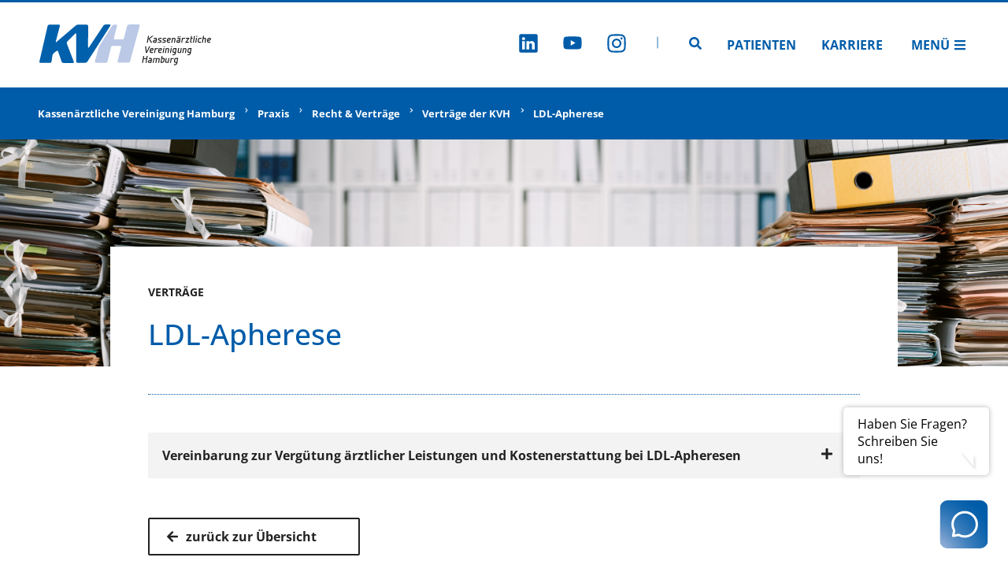

--- FILE ---
content_type: text/html;charset=UTF-8
request_url: https://www.kvhh.net/de/praxis/recht-vertraege/vertraege-der-kvh/ldl-apherese.html
body_size: 5741
content:
<!DOCTYPE html><html lang="de">
<!--
This website is powered by Neos, the Open Source Content Application Platform licensed under the GNU/GPL.
Neos is based on Flow, a powerful PHP application framework licensed under the MIT license.

More information and contribution opportunities at https://www.neos.io
-->
<head><meta charset="UTF-8" /><link rel="stylesheet" href="https://www.kvhh.net/_Resources/Static/Packages/Kvh.KvhhNet/Styles/main.css?cb=aae3664a-1cda-4743-b0d7-b417fa616d91" /><title>LDL-Apherese - Verträge der KVH - Recht & Verträge - Praxis - Kassenärztliche Vereinigung Hamburg</title><meta name="robots" content="index,follow" /><link rel="canonical" href="https://www.kvhh.net/de/praxis/recht-vertraege/vertraege-der-kvh/ldl-apherese.html" /><link rel="alternate" hreflang="x-default" href="https://www.kvhh.net/de/praxis/recht-vertraege/vertraege-der-kvh/ldl-apherese.html" /><link rel="alternate" hreflang="de" href="https://www.kvhh.net/de/praxis/recht-vertraege/vertraege-der-kvh/ldl-apherese.html" /><link rel="alternate" hreflang="de-easy" href="https://www.kvhh.net/de-easy/praxis/recht-vertraege/vertraege-der-kvh/ldl-apherese.html" /><meta name="twitter:card" content="summary" /><meta name="twitter:title" content="LDL-Apherese" /><meta name="twitter:url" content="https://www.kvhh.net/de/praxis/recht-vertraege/vertraege-der-kvh/ldl-apherese.html" /><meta property="og:type" content="website" /><meta property="og:title" content="LDL-Apherese" /><meta property="og:site_name" content="Kassenärztliche Vereinigung Hamburg" /><meta property="og:locale" content="de" /><meta property="og:url" content="https://www.kvhh.net/de/praxis/recht-vertraege/vertraege-der-kvh/ldl-apherese.html" /><script type="application/ld+json">{"@context":"http:\/\/schema.org\/","@type":"BreadcrumbList","itemListElement":[{"@type":"ListItem","position":1,"name":"Kassen\u00e4rztliche Vereinigung Hamburg","item":"https:\/\/www.kvhh.net\/"},{"@type":"ListItem","position":2,"name":"Praxis","item":"https:\/\/www.kvhh.net\/de\/praxis.html"},{"@type":"ListItem","position":3,"name":"Recht & Vertr\u00e4ge","item":"https:\/\/www.kvhh.net\/de\/praxis\/recht-vertraege.html"},{"@type":"ListItem","position":4,"name":"Vertr\u00e4ge der KVH","item":"https:\/\/www.kvhh.net\/de\/praxis\/recht-vertraege\/vertraege-der-kvh.html"},{"@type":"ListItem","position":5,"name":"LDL-Apherese","item":"https:\/\/www.kvhh.net\/de\/praxis\/recht-vertraege\/vertraege-der-kvh\/ldl-apherese.html"}]}</script><meta name="viewport" content="width=device-width"><link rel="shortcut icon" type="image/x-icon" href="https://www.kvhh.net/_Resources/Static/Packages/Kvh.KvhhNet/Images/favicon.ico" /><link rel="icon" type="image/png" sizes="32x32" href="https://www.kvhh.net/_Resources/Static/Packages/Kvh.KvhhNet/Images/favicon.png" />        <!-- Matomo -->        <script>            var _paq = window._paq = window._paq || [];            /* tracker methods like 'setCustomDimension' should be called before 'trackPageView' */            _paq.push(['disableCookies']);            _paq.push(['trackPageView']);            _paq.push(['enableLinkTracking']);            (function() {                var u='https://analytics.kvhh.net/';                _paq.push(['setTrackerUrl', u+'matomo.php']);                _paq.push(['setSiteId', '1']);                var d=document, g=d.createElement('script'), s=d.getElementsByTagName('script')[0];                g.async=true; g.src=u+'matomo.js'; s.parentNode.insertBefore(g,s);            })();        </script>        <!-- End Matomo Code -->    </head><header class="header___1Fr7m"><a href="/" target="_self" title="Kassenärztliche Vereinigung Hamburg" class><picture class="logo___1uMPA picture___7fraD"><source srcset="https://www.kvhh.net/_Resources/Static/Packages/Kvh.Shared/Images/logo-short.svg" media="(max-width: 767px)" /><img class="image___2pu3E" src="https://www.kvhh.net/_Resources/Static/Packages/Kvh.Shared/Images/logo.svg" /></picture><span class="visuallyHidden___Jfyrh">Zur Startseite</span></a><nav class="nav___3n6Ei"><ul class="socialMenu___2WPkq"><li class="socialLink___3iGEU"><a href="https://de.linkedin.com/company/kassen%C3%A4rztliche-vereinigung-hamburg" target="_blank" title="LinkedIn" class><svg version="1.1" xmlns="http://www.w3.org/2000/svg" xmlns:xlink="http://www.w3.org/1999/xlink" viewBox="0 0 512 512" class="svgIcon___1-su0 svgIcon__1x___3CzAo"><use xlink:href="/stampede/svgsprite?cb=aae3664a-1cda-4743-b0d7-b417fa616d91&amp;collection=shared#linkedin" href="/stampede/svgsprite?cb=aae3664a-1cda-4743-b0d7-b417fa616d91&amp;collection=shared#linkedin"></use></svg><span class="visuallyHidden___Jfyrh">Zu LinkedIn</span></a></li><li class="socialLink___3iGEU"><a href="https://www.youtube.com/channel/UCx8gRqtJCViyHXoFbrKfwzw" target="_blank" title="Youtube" class><svg version="1.1" xmlns="http://www.w3.org/2000/svg" xmlns:xlink="http://www.w3.org/1999/xlink" viewBox="0 0 512 512" class="svgIcon___1-su0 svgIcon__1x___3CzAo"><use xlink:href="/stampede/svgsprite?cb=aae3664a-1cda-4743-b0d7-b417fa616d91&amp;collection=shared#youtube" href="/stampede/svgsprite?cb=aae3664a-1cda-4743-b0d7-b417fa616d91&amp;collection=shared#youtube"></use></svg><span class="visuallyHidden___Jfyrh">Zu Youtube</span></a></li><li class="socialLink___3iGEU"><a href="https://www.instagram.com/kv_hamburg/" target="_blank" title="Instagram" class><svg version="1.1" xmlns="http://www.w3.org/2000/svg" xmlns:xlink="http://www.w3.org/1999/xlink" viewBox="0 0 512 512" class="svgIcon___1-su0 svgIcon__1x___3CzAo"><use xlink:href="/stampede/svgsprite?cb=aae3664a-1cda-4743-b0d7-b417fa616d91&amp;collection=shared#instagram" href="/stampede/svgsprite?cb=aae3664a-1cda-4743-b0d7-b417fa616d91&amp;collection=shared#instagram"></use></svg><span class="visuallyHidden___Jfyrh">Zu Instagram</span></a></li><svg version="1.1" xmlns="http://www.w3.org/2000/svg" xmlns:xlink="http://www.w3.org/1999/xlink" viewBox="0 0 512 512" class="divider" style="fill: currentColor; height: 1em;"><use xlink:href="/stampede/svgsprite?cb=aae3664a-1cda-4743-b0d7-b417fa616d91&amp;collection=shared#divider" href="/stampede/svgsprite?cb=aae3664a-1cda-4743-b0d7-b417fa616d91&amp;collection=shared#divider"></use></svg></ul><a href="/de/search.html" target="_self" title="Seitensuche" class><svg version="1.1" xmlns="http://www.w3.org/2000/svg" xmlns:xlink="http://www.w3.org/1999/xlink" viewBox="0 0 512 512" class="svgIcon___1-su0 svgIcon__1x___3CzAo"><use xlink:href="/stampede/svgsprite?cb=aae3664a-1cda-4743-b0d7-b417fa616d91&amp;collection=shared#Search" href="/stampede/svgsprite?cb=aae3664a-1cda-4743-b0d7-b417fa616d91&amp;collection=shared#Search"></use></svg><span class="visuallyHidden___Jfyrh">Zur Seitensuche</span></a><ul class="menu___aFWZL"><li><a href="/de/patienten.html" target="_self" title="Patienten" class>Patienten</a></li><li><a href="/de/ueber-uns/karriere.html" target="_self" title="Karriere" class>Karriere</a></li></ul><div id="offCanvas" class="offCanvas___WQWvk"><a href="#offCanvas" class="open___3f7bi" title="Menü öffnen">Menü<svg version="1.1" xmlns="http://www.w3.org/2000/svg" xmlns:xlink="http://www.w3.org/1999/xlink" viewBox="0 0 512 512" class="svgIcon___1-su0 svgIcon__1x___3CzAo"><use xlink:href="/stampede/svgsprite?cb=aae3664a-1cda-4743-b0d7-b417fa616d91&amp;collection=shared#Menu" href="/stampede/svgsprite?cb=aae3664a-1cda-4743-b0d7-b417fa616d91&amp;collection=shared#Menu"></use></svg></a><div class="content___3WxF_"><a href="#" class="close___1LulB" title="Menü schließen"><svg version="1.1" xmlns="http://www.w3.org/2000/svg" xmlns:xlink="http://www.w3.org/1999/xlink" viewBox="0 0 512 512" class="svgIcon___1-su0 svgIcon__1x___3CzAo"><use xlink:href="/stampede/svgsprite?cb=aae3664a-1cda-4743-b0d7-b417fa616d91&amp;collection=shared#Close" href="/stampede/svgsprite?cb=aae3664a-1cda-4743-b0d7-b417fa616d91&amp;collection=shared#Close"></use></svg><span class="visuallyHidden___2Mn1e">Menü schließen</span></a><div class="navigation___3E6gl"><div><details class="menuItem___2lAuS"><summary><span>Praxis</span></summary><div class="subnav___3qwBH"><div class="plainItem___1hpBZ"><a class="link___1Ea9K" href="/de/praxis/aktuelle-meldungen.html">Aktuelle Meldungen</a></div><div class="plainItem___1hpBZ"><a class="link___1Ea9K" href="/de/praxis/beratung.html">Mitgliederservice und Beratung</a></div><div class="plainItem___1hpBZ"><a class="link___1Ea9K" href="/de/praxis/abrechnung-and-honorar.html">Abrechnung & Honorar</a></div><div class="plainItem___1hpBZ"><a class="link___1Ea9K" href="/de/praxis/formulare.html">Formulare</a></div><div class="plainItem___1hpBZ"><a class="link___1Ea9K" href="/de/praxis/genehmigung.html">Genehmigung</a></div><div class="plainItem___1hpBZ"><a class="link___1Ea9K" href="/de/praxis/infomaterialbestellung.html">Infomaterialbestellung</a></div><div class="plainItem___1hpBZ"><a class="link___1Ea9K" href="/de/praxis/Praxis-Teams.html">Praxis-Teams</a></div><div class="plainItem___1hpBZ"><a class="link___1Ea9K" href="/de/praxis/publikationen.html">Publikationen</a></div><div class="plainItem___1hpBZ"><a class="link___1Ea9K" href="/de/praxis/qualitaet.html">Qualität</a></div><div class="plainItem___1hpBZ"><a class="link___1Ea9K" href="/de/praxis/recht-vertraege.html">Recht & Verträge</a></div><div class="plainItem___1hpBZ"><a class="link___1Ea9K" href="/de/schwarzes-brett.html">Schwarzes Brett</a></div><div class="plainItem___1hpBZ"><a class="link___1Ea9K" href="/de/praxis/spezielle-versorgungsformen-und-vertraege.html">Spezielle Versorgungsformen und Verträge</a></div><div class="plainItem___1hpBZ"><a class="link___1Ea9K" href="/de/praxis/terminservicestelle.html">Terminservicestelle</a></div><div class="plainItem___1hpBZ"><a class="link___1Ea9K" href="/de/praxis/tsvg.html">TSVG</a></div><div class="plainItem___1hpBZ"><a class="link___1Ea9K" href="/de/praxis/veranstaltungen.html">Veranstaltungen</a></div><div class="plainItem___1hpBZ"><a class="link___1Ea9K" href="/de/praxis/verordnung.html">Verordnung</a></div><div class="plainItem___1hpBZ"><a class="link___1Ea9K" href="/de/praxis/zulassung.html">Zulassung</a></div></div></details><details class="menuItem___2lAuS"><summary><span>Praxis-IT & Telematik</span></summary><div class="subnav___3qwBH"><div class="plainItem___1hpBZ"><a class="link___1Ea9K" href="/de/praxis-it-telematik/telematikinfrastruktur.html">Telematikinfrastruktur</a></div><div class="plainItem___1hpBZ"><a class="link___1Ea9K" href="/de/praxis-it-telematik/egk.html">eGK</a></div><div class="plainItem___1hpBZ"><a class="link___1Ea9K" href="/de/praxis-it-telematik/epa.html">ePA</a></div><div class="plainItem___1hpBZ"><a class="link___1Ea9K" href="/de/praxis-it-telematik/diga.html">DIGA</a></div><div class="plainItem___1hpBZ"><a class="link___1Ea9K" href="/de/praxis-it-telematik/elektronischer-heilberufsausweis.html">Elektronischer Heilberufsausweis</a></div><div class="plainItem___1hpBZ"><a class="link___1Ea9K" href="/de/praxis-it-telematik/finanzierung-der-ti.html">Finanzierung der TI</a></div><div class="plainItem___1hpBZ"><a class="link___1Ea9K" href="/de/praxis-it-telematik/praxisgruendung-anbindung-an-die-ti.html">Praxisgründung: Anbindung an die TI</a></div><div class="plainItem___1hpBZ"><a class="link___1Ea9K" href="/de/praxis-it-telematik/sicherheit-in-der-ti.html">Sicherheit in der TI</a></div><div class="plainItem___1hpBZ"><a class="link___1Ea9K" href="/de/praxis-it-telematik/ti-verzeichnisdienst.html">TI-Verzeichnisdienst</a></div><div class="plainItem___1hpBZ"><a class="link___1Ea9K" href="/de/praxis-it-telematik/online-dienste.html">Online-Dienste</a></div><div class="plainItem___1hpBZ"><a class="link___1Ea9K" href="/de/praxis-it-telematik/praxisverwaltungssysteme.html">Praxisverwaltungssysteme</a></div><div class="plainItem___1hpBZ"><a class="link___1Ea9K" href="/de/praxis-it-telematik/smc-b.html">SMC-B Karte (Praxisausweis)</a></div><div class="plainItem___1hpBZ"><a class="link___1Ea9K" href="/de/praxis-it-telematik/ti-gateway.html">TI-Gateway</a></div><div class="plainItem___1hpBZ"><a class="link___1Ea9K" href="/de/praxis-it-telematik/videosprechstunde.html">Videosprechstunde</a></div><div class="plainItem___1hpBZ"><a class="link___1Ea9K" href="/de/praxis-it-telematik/zugang-zum-online-portal-der-kv-hamburg.html">Zugang zum Online-Portal der KV Hamburg</a></div></div></details><details class="menuItem___2lAuS"><summary><span>Patienten</span></summary><div class="subnav___3qwBH"><div class="plainItem___1hpBZ"><a class="link___1Ea9K" href="/de/patienten/arztruf-hamburg.html">Arztruf Hamburg</a></div><div class="plainItem___1hpBZ"><a class="link___1Ea9K" href="/de/patienten/elektronische-patientenakte-epa.html">Elektronische Patientenakte (ePA)</a></div><div class="plainItem___1hpBZ"><a class="link___1Ea9K" href="/de/patienten/barrierefreiheit.html">Barrierefreiheit</a></div><div class="plainItem___1hpBZ"><a class="link___1Ea9K" href="/de/patienten/behandlungsdaten.html">Behandlungsdaten</a></div><div class="plainItem___1hpBZ"><a class="link___1Ea9K" href="/de/patienten/patientenbeauftragte.html">Patientenbeauftragte</a></div><div class="plainItem___1hpBZ"><a class="link___1Ea9K" href="/de/patienten/patienteninformationen.html">Patienteninformationen</a></div><div class="plainItem___1hpBZ"><a class="link___1Ea9K" href="/de/patienten/terminservicestelle.html">Terminservice</a></div><div class="plainItem___1hpBZ"><a class="link___1Ea9K" href="/de/patienten/klima-und-gesundheit.html">Klima und Gesundheit</a></div></div></details><details class="menuItem___2lAuS"><summary><span>Presse</span></summary><div class="subnav___3qwBH"><div class="plainItem___1hpBZ"><a class="link___1Ea9K" href="/de/presse/ansprechpartner.html">Ansprechpartner</a></div><div class="plainItem___1hpBZ"><a class="link___1Ea9K" href="/de/presse/social-media.html">Social Media</a></div><div class="plainItem___1hpBZ"><a class="link___1Ea9K" href="/de/presse/pressemeldungen.html">Pressemeldungen</a></div><div class="plainItem___1hpBZ"><a class="link___1Ea9K" href="/de/presse/mediaservice.html">Mediaservice</a></div></div></details><details class="menuItem___2lAuS"><summary><span>Über uns</span></summary><div class="subnav___3qwBH"><div class="plainItem___1hpBZ"><a class="link___1Ea9K" href="/de/ueber-uns/wer-wir-sind.html">Wer wir sind</a></div><div class="plainItem___1hpBZ"><a class="link___1Ea9K" href="/de/ueber-uns/aufbau-vorstand.html">Aufbau/Vorstand</a></div><div class="plainItem___1hpBZ"><a class="link___1Ea9K" href="/de/ueber-uns/kantine.html">Kantine</a></div><div class="plainItem___1hpBZ"><a class="link___1Ea9K" href="/de/ueber-uns/karriere.html">Karriere</a></div><div class="plainItem___1hpBZ"><a class="link___1Ea9K" href="/de/Saalbuchung.html">Saalbuchung</a></div><div class="plainItem___1hpBZ"><a class="link___1Ea9K" href="/de/ueber-uns/selbstverwaltung.html">Selbstverwaltung</a></div></div></details><div class="plainItem___1hpBZ"><a class="link___1Ea9K" href="/de/physicianfinder.html">Arzt-und Psychotherapeutensuche</a></div><details class="menuItem___2lAuS isHiddenInMobile___37M4v"><summary><span>Zugang Online Portal</span></summary><div class="subnav___3qwBH"><div class="plainItem___1hpBZ"><a class="link___1Ea9K" href="https://portal.kvhh.kv-safenet.de/">per SNK</a></div><div class="plainItem___1hpBZ"><a class="link___1Ea9K" href="https://www.ekvhh.de/">per WebNet</a></div></div></details></div><ul class="socialMenu___17Zjr"><li class="socialLink___3RN0K"><a href="https://de.linkedin.com/company/kassen%C3%A4rztliche-vereinigung-hamburg" target="_blank" title="LinkedIn" class><svg version="1.1" xmlns="http://www.w3.org/2000/svg" xmlns:xlink="http://www.w3.org/1999/xlink" viewBox="0 0 512 512" class="svgIcon___1-su0 svgIcon__1x___3CzAo"><use xlink:href="/stampede/svgsprite?cb=aae3664a-1cda-4743-b0d7-b417fa616d91&amp;collection=shared#linkedin" href="/stampede/svgsprite?cb=aae3664a-1cda-4743-b0d7-b417fa616d91&amp;collection=shared#linkedin"></use></svg><span class="visuallyHidden___Jfyrh">Zu LinkedIn</span></a></li><li class="socialLink___3RN0K"><a href="https://www.youtube.com/channel/UCx8gRqtJCViyHXoFbrKfwzw" target="_blank" title="Youtube" class><svg version="1.1" xmlns="http://www.w3.org/2000/svg" xmlns:xlink="http://www.w3.org/1999/xlink" viewBox="0 0 512 512" class="svgIcon___1-su0 svgIcon__1x___3CzAo"><use xlink:href="/stampede/svgsprite?cb=aae3664a-1cda-4743-b0d7-b417fa616d91&amp;collection=shared#youtube" href="/stampede/svgsprite?cb=aae3664a-1cda-4743-b0d7-b417fa616d91&amp;collection=shared#youtube"></use></svg><span class="visuallyHidden___Jfyrh">Zu Youtube</span></a></li><li class="socialLink___3RN0K"><a href="https://www.instagram.com/kv_hamburg/" target="_blank" title="Instagram" class><svg version="1.1" xmlns="http://www.w3.org/2000/svg" xmlns:xlink="http://www.w3.org/1999/xlink" viewBox="0 0 512 512" class="svgIcon___1-su0 svgIcon__1x___3CzAo"><use xlink:href="/stampede/svgsprite?cb=aae3664a-1cda-4743-b0d7-b417fa616d91&amp;collection=shared#instagram" href="/stampede/svgsprite?cb=aae3664a-1cda-4743-b0d7-b417fa616d91&amp;collection=shared#instagram"></use></svg><span class="visuallyHidden___Jfyrh">Zu Instagram</span></a></li></ul></div></div></div></nav></header><span data-component="dgwdzpPVL6syQjvZn4AxCl5Z3DyQJPtbNwLdnvZXHax8e55bwrUznXp wX2jeKo8g0Fv3awQnd79hw63KRdnJpFA3xLg2" id="scroll-to-top" class="button___3dVNP button___DwUOH lookScrollToTop___uhgMT" title="Klicken, um zum Anfang der Seite zu springen"><svg version="1.1" xmlns="http://www.w3.org/2000/svg" xmlns:xlink="http://www.w3.org/1999/xlink" viewBox="0 0 512 512" class="svgIcon___1-su0 svgIcon__1x___3CzAo"><use xlink:href="/stampede/svgsprite?cb=aae3664a-1cda-4743-b0d7-b417fa616d91&amp;collection=shared#ChevronUp" href="/stampede/svgsprite?cb=aae3664a-1cda-4743-b0d7-b417fa616d91&amp;collection=shared#ChevronUp"></use></svg><span class="visuallyHidden___fH_TX">Klicken, um zum Anfang der Seite zu springen</span></span><a href="/de/mitgliederservice.html" target="_self" class><div class="contactBoxContainer___tGfiO"><div class="bubble___2q4SN" data-bubble="bubble"><span>Haben Sie Fragen? <br /> Schreiben Sie uns!</span></div><img data-icon="icon" src="https://www.kvhh.net/_Resources/Static/Packages/Kvh.Shared/Images/contactBox.svg" alt="Kontakt" /></div></a><main><div class="breadcrumb___tp7TT"><ul><li><a href="/" class="link___2JuaO">Kassenärztliche Vereinigung Hamburg</a></li><li><svg version="1.1" xmlns="http://www.w3.org/2000/svg" xmlns:xlink="http://www.w3.org/1999/xlink" viewBox="0 0 512 512" class="svgIcon___1-su0 svgIcon__1x___3CzAo icon___1ZzFQ"><use xlink:href="/stampede/svgsprite?cb=aae3664a-1cda-4743-b0d7-b417fa616d91&amp;collection=shared#ChevronRight" href="/stampede/svgsprite?cb=aae3664a-1cda-4743-b0d7-b417fa616d91&amp;collection=shared#ChevronRight"></use></svg><a href="/de/praxis.html" class="link___2JuaO">Praxis</a></li><li><svg version="1.1" xmlns="http://www.w3.org/2000/svg" xmlns:xlink="http://www.w3.org/1999/xlink" viewBox="0 0 512 512" class="svgIcon___1-su0 svgIcon__1x___3CzAo icon___1ZzFQ"><use xlink:href="/stampede/svgsprite?cb=aae3664a-1cda-4743-b0d7-b417fa616d91&amp;collection=shared#ChevronRight" href="/stampede/svgsprite?cb=aae3664a-1cda-4743-b0d7-b417fa616d91&amp;collection=shared#ChevronRight"></use></svg><a href="/de/praxis/recht-vertraege.html" class="link___2JuaO">Recht & Verträge</a></li><li><svg version="1.1" xmlns="http://www.w3.org/2000/svg" xmlns:xlink="http://www.w3.org/1999/xlink" viewBox="0 0 512 512" class="svgIcon___1-su0 svgIcon__1x___3CzAo icon___1ZzFQ"><use xlink:href="/stampede/svgsprite?cb=aae3664a-1cda-4743-b0d7-b417fa616d91&amp;collection=shared#ChevronRight" href="/stampede/svgsprite?cb=aae3664a-1cda-4743-b0d7-b417fa616d91&amp;collection=shared#ChevronRight"></use></svg><a href="/de/praxis/recht-vertraege/vertraege-der-kvh.html" class="link___2JuaO">Verträge der KVH</a></li><li><svg version="1.1" xmlns="http://www.w3.org/2000/svg" xmlns:xlink="http://www.w3.org/1999/xlink" viewBox="0 0 512 512" class="svgIcon___1-su0 svgIcon__1x___3CzAo icon___1ZzFQ"><use xlink:href="/stampede/svgsprite?cb=aae3664a-1cda-4743-b0d7-b417fa616d91&amp;collection=shared#ChevronRight" href="/stampede/svgsprite?cb=aae3664a-1cda-4743-b0d7-b417fa616d91&amp;collection=shared#ChevronRight"></use></svg><a href="/de/praxis/recht-vertraege/vertraege-der-kvh/ldl-apherese.html" class="link___2JuaO">LDL-Apherese</a></li></ul></div><div class="introImage___3m8W8 underlap___3R-Ru"><img src="https://www.kvhh.net/_Resources/Persistent/0/8/6/3/0863dc5d870bd486a5b392a26d6a7d2b765e1c87/AdobeStock_191229411_%20StockPhotoPro%20.jpeg" srcset="https://www.kvhh.net/_Resources/Persistent/a/2/e/f/a2ef0e1c513828e51bb306b0678d24540c83cef0/AdobeStock_191229411_%20StockPhotoPro%20-320x111.jpeg 320w, https://www.kvhh.net/_Resources/Persistent/c/b/c/c/cbccc111192618e03a4bee25765c378dbd079562/AdobeStock_191229411_%20StockPhotoPro%20-768x267.jpeg 768w, https://www.kvhh.net/_Resources/Persistent/1/d/0/f/1d0f8868c2b2175e091d9c6d0ab394564dd64beb/AdobeStock_191229411_%20StockPhotoPro%20-1536x534.jpeg 1536w, https://www.kvhh.net/_Resources/Persistent/c/1/3/2/c132e5bd552b222bbf7fa83ed9e0200c909b30d3/AdobeStock_191229411_%20StockPhotoPro%20-1920x668.jpeg 1920w, https://www.kvhh.net/_Resources/Persistent/3/6/7/9/3679d3f63cb8903ef4c504a32712909a4149bf21/AdobeStock_191229411_%20StockPhotoPro%20-3840x1335.jpeg 3840w" sizes="100vw" loading="eager" class="image___34__C" alt width="9000" height="3129" /></div><div class="container___16GWs regular___HcQ0x"><div class="content___QoG-Y"><div class="introSection___2HIV6"><div class="content___2RKBy"><div class="metaHeadline___2qNZE neutral___11AkR">Verträge</div><h1 class="headline___3JSeB lookSite___1gvb5">LDL-Apherese</h1><div class="text___1KrbR"><div class="tableContainer___3fk39"></div></div></div></div></div></div><div class="neos-contentcollection"><div class="container___16GWs regular___HcQ0x"><div class="content___QoG-Y"><dl data-component="LN5PqO43o8sxoNvLZ4q9HVxbzXpGoVC29a5DXqy1hjP" class="dl___1t0BI"><div class="neos-contentcollection"><div><dt class="dt___3UMgL"><a aria-expanded="false" aria-controls="accordion-94bb6c51-bacc-481f-b634-5d6474fc9d50-1-content" id="accordion-94bb6c51-bacc-481f-b634-5d6474fc9d50-1-title" name="item-94bb6c51-bacc-481f-b634-5d6474fc9d50" href="#item-94bb6c51-bacc-481f-b634-5d6474fc9d50" class="button___cF5Z8">Vereinbarung zur Vergütung ärztlicher Leistungen und Kostenerstattung bei LDL-Apheresen<span class="icon___9xybb" role="presentation"><svg version="1.1" xmlns="http://www.w3.org/2000/svg" xmlns:xlink="http://www.w3.org/1999/xlink" viewBox="0 0 512 512" class="svgIcon___1-su0 svgIcon__1x___3CzAo open___1CK3Z"><use xlink:href="/stampede/svgsprite?cb=aae3664a-1cda-4743-b0d7-b417fa616d91&amp;collection=shared#plus-solid" href="/stampede/svgsprite?cb=aae3664a-1cda-4743-b0d7-b417fa616d91&amp;collection=shared#plus-solid"></use></svg><svg version="1.1" xmlns="http://www.w3.org/2000/svg" xmlns:xlink="http://www.w3.org/1999/xlink" viewBox="0 0 512 512" class="svgIcon___1-su0 svgIcon__1x___3CzAo close___3r_RV"><use xlink:href="/stampede/svgsprite?cb=aae3664a-1cda-4743-b0d7-b417fa616d91&amp;collection=shared#minus-solid" href="/stampede/svgsprite?cb=aae3664a-1cda-4743-b0d7-b417fa616d91&amp;collection=shared#minus-solid"></use></svg></span></a></dt><dd id="accordion-94bb6c51-bacc-481f-b634-5d6474fc9d50-1-content" role="region" aria-labelledby="accordion-94bb6c51-bacc-481f-b634-5d6474fc9d50-1-title" class="dd___2piKu" aria-hidden="true" style="height: 0;"><div class="content___2urzI"><div class="deck___2KkdR"><a href="https://www.kvhh.net/_Resources/Persistent/7/f/9/a/7f9ac5be1d5c06c5dc3ae3b01a100fef9f5f2e51/ldl-apherese.pdf" target="_blank" rel="noopener noreferrer" title="Vereinbarung zur Vergütung ärztlicher Leistungen und Kostenerstattung bei LDL-Apheresen ab 1. Januar 2000" class="card___32lba"><svg version="1.1" xmlns="http://www.w3.org/2000/svg" xmlns:xlink="http://www.w3.org/1999/xlink" viewBox="0 0 512 512" class="svgIcon___1-su0 svgIcon__1x___3CzAo color-red___3ZMVM svgIcon___1-su0 svgIcon___mUNE1"><use xlink:href="/stampede/svgsprite?cb=aae3664a-1cda-4743-b0d7-b417fa616d91&amp;collection=shared#file-pdf-solid" href="/stampede/svgsprite?cb=aae3664a-1cda-4743-b0d7-b417fa616d91&amp;collection=shared#file-pdf-solid"></use></svg><div><div class="metaTitle___1bGjw">Verträge</div><div class="title___3ne98">Vereinbarung zur Vergütung ärztlicher Leistungen und Kostenerstattung bei LDL-Apheresen ab 1. Januar 2000</div><span class="iconLabel___2ZI7j isIconLeft___1JQzO iconLabel___2eCab"><span class="label___w_cPV">Jetzt ansehen (PDF | 11 KB)</span><svg version="1.1" xmlns="http://www.w3.org/2000/svg" xmlns:xlink="http://www.w3.org/1999/xlink" viewBox="0 0 512 512" class="svgIcon___1-su0 svgIcon__1x___3CzAo"><use xlink:href="/stampede/svgsprite?cb=aae3664a-1cda-4743-b0d7-b417fa616d91&amp;collection=shared#download-solid" href="/stampede/svgsprite?cb=aae3664a-1cda-4743-b0d7-b417fa616d91&amp;collection=shared#download-solid"></use></svg></span></div></a></div></div></dd></div></div></dl></div></div></div><div class="container___16GWs regular___HcQ0x"><div class="content___QoG-Y"><div class="horizontalAlignmentLeft___2Nhcx"><a class="button___DwUOH lookNeutral___2s_eS" data-component="wX2jeKo8g0Fv3awQnd79hw63KRdnJpFA3xLg2" href="https://www.kvhh.net/de/praxis/recht-vertraege/vertraege-der-kvh.html" target="_self" title="Verträge der KVH"><span class="iconLabel___2ZI7j isIconLeft___1JQzO"><span class="label___w_cPV">zurück zur Übersicht</span><svg version="1.1" xmlns="http://www.w3.org/2000/svg" xmlns:xlink="http://www.w3.org/1999/xlink" viewBox="0 0 512 512" class="svgIcon___1-su0 svgIcon__1x___3CzAo"><use xlink:href="/stampede/svgsprite?cb=aae3664a-1cda-4743-b0d7-b417fa616d91&amp;collection=shared#arrow-left-solid" href="/stampede/svgsprite?cb=aae3664a-1cda-4743-b0d7-b417fa616d91&amp;collection=shared#arrow-left-solid"></use></svg></span></a></div></div></div></main><footer class="footer___31Wzt"><address class="address___MBzHA"><div class="group___29-EA"><div class="statement___3VvpC">Kassenärztliche Vereinigung Hamburg</div><div class="statement___3VvpC"><a href="tel:040 / 22 802 - 0">040 / 22 802 - 0</a></div><div class="statement___3VvpC"><a href="mailto:kontakt@kvhh.de">kontakt@kvhh.de</a></div></div><div class="group___29-EA"><div class="statement___3VvpC">Postfach 76 06 20</div><div class="statement___3VvpC">22056 Hamburg</div><div class="statement___3VvpC">Humboldtstraße 56</div><div class="statement___3VvpC">22083 Hamburg</div></div></address><nav class="nav___10Bdq"><ul class="list___1CFXX"><li class="item___17aVg"><a href="/de/datenschutzhinweis.html" class="link___2JuaO">Datenschutzhinweis</a></li><li class="item___17aVg"><a href="/de/impressum.html" class="link___2JuaO">Impressum</a></li><li class="item___17aVg"><a href="/de/haftungsausschluss.html" class="link___2JuaO">Haftungsausschluss</a></li></ul></nav></footer><body class><script src="https://www.kvhh.net/_Resources/Static/Packages/Kvh.KvhhNet/JavaScript/main.js?cb=aae3664a-1cda-4743-b0d7-b417fa616d91"></script></body></html>

--- FILE ---
content_type: application/javascript; charset=utf-8
request_url: https://www.kvhh.net/_Resources/Static/Packages/Kvh.KvhhNet/JavaScript/575.chunk.js?t=1768468927792
body_size: 1161
content:
"use strict";(self.webpackJsonp=self.webpackJsonp||[]).push([[575],{7956:function(e,n,t){t.r(n),t.d(n,{prototypeName:function(){return d},script:function(){return a.a},styles:function(){return l.default}});var l=t(1453),i=t(1127),a=t.n(i);const d="LN5PqO43o8sxoNvLZ4q9HVxbzXpGoVC29a5DXqy1hjP"},1127:function(e,n,t){var l=this&&this.__importDefault||function(e){return e&&e.__esModule?e:{default:e}};Object.defineProperty(n,"__esModule",{value:!0});const i=l(t(1835));n.default=function(e){if(!e.querySelector("a[aria-expanded]"))return;let n={$expandedEl:e.querySelector('[aria-expanded="true"]')};function t(n){return e.contains(n)?n.hasAttribute("aria-expanded")?n:n.parentElement?t(n.parentElement):null:null}function l(){const t=e.querySelector(`[name="${window.location.hash.substr(1)}"]`);t!==n.$expandedEl&&function(t){var l,a,d,o,r,u,v,c;if(n.$expandedEl!==t.$expandedEl)for(const s of e.querySelectorAll("[aria-expanded]"))s===n.$expandedEl?(s.setAttribute("aria-expanded","false"),null===(d=null===(a=null===(l=s.parentElement)||void 0===l?void 0:l.nextElementSibling)||void 0===a?void 0:a.querySelector("[aria-expanded]"))||void 0===d||d.setAttribute("aria-hidden","true"),(null===(o=s.parentElement)||void 0===o?void 0:o.nextElementSibling)&&(0,i.default)({targets:s.parentElement.nextElementSibling,height:0,duration:300,easing:"easeInOutQuad"})):s===t.$expandedEl&&(s.setAttribute("aria-expanded","true"),s.focus(),null===(v=null===(u=null===(r=s.parentElement)||void 0===r?void 0:r.nextElementSibling)||void 0===u?void 0:u.querySelector("dd"))||void 0===v||v.setAttribute("aria-hidden","false"),(null===(c=s.parentElement)||void 0===c?void 0:c.nextElementSibling)&&(0,i.default)({targets:s.parentElement.nextElementSibling,height:s.parentElement.nextElementSibling.scrollHeight,duration:300,easing:"easeInOutQuad"}));n=t}({$expandedEl:t})}window.addEventListener("hashchange",(()=>{l()})),document.addEventListener("keydown",(n=>{var l,i,a,d,o,r,u,v,c,s,p,E;if(document.activeElement&&e.contains(document.activeElement)){const m=t(document.activeElement);if(m)switch(n.key){case"ArrowUp":null===(d=null===(a=null===(i=null===(l=m.parentElement)||void 0===l?void 0:l.parentElement)||void 0===i?void 0:i.previousElementSibling)||void 0===a?void 0:a.querySelector("[aria-expanded]"))||void 0===d||d.focus();break;case"ArrowDown":null===(v=null===(u=null===(r=null===(o=m.parentElement)||void 0===o?void 0:o.parentElement)||void 0===r?void 0:r.nextElementSibling)||void 0===u?void 0:u.querySelector("[aria-expanded]"))||void 0===v||v.focus();break;case"Home":null===(c=e.querySelector("[aria-expanded]"))||void 0===c||c.focus();break;case"End":null===(E=null===(p=null===(s=e.firstElementChild)||void 0===s?void 0:s.lastElementChild)||void 0===p?void 0:p.querySelector("[aria-expanded]"))||void 0===E||E.focus()}}})),document.addEventListener("keydown",(function(n){var l,i,a,d,o,r,u,v;if(document.activeElement&&e.contains(document.activeElement)){if(t(document.activeElement))switch(n.key){case"ArrowUp":null===(i=null===(l=n.view)||void 0===l?void 0:l.event)||void 0===i||i.preventDefault();break;case"ArrowDown":null===(d=null===(a=n.view)||void 0===a?void 0:a.event)||void 0===d||d.preventDefault();break;case"Home":null===(r=null===(o=n.view)||void 0===o?void 0:o.event)||void 0===r||r.preventDefault();break;case"End":null===(v=null===(u=n.view)||void 0===u?void 0:u.event)||void 0===v||v.preventDefault()}}}),!1),e.querySelectorAll("[aria-expanded]").forEach((e=>{e.addEventListener("click",(t=>{n.$expandedEl===e&&(history.replaceState(null,"","#"),l(),t.preventDefault())}))})),l()}}}]);
//# sourceMappingURL=575.chunk.js.map?t=1768468927792

--- FILE ---
content_type: image/svg+xml
request_url: https://www.kvhh.net/stampede/svgsprite?cb=aae3664a-1cda-4743-b0d7-b417fa616d91&collection=shared
body_size: 42673
content:
<?xml version="1.0"?>
<svg xmlns="http://www.w3.org/2000/svg" xmlns:xlink="http://www.w3.org/1999/xlink" style="fill:black;" x="0px" y="0px" viewBox="0 0 500 500"><symbol id="ChevronDown" aria-hidden="true" focusable="false" data-prefix="fas" data-icon="chevron-down" class="svg-inline--fa fa-chevron-down fa-w-14" role="img" viewBox="0 0 448 512"><path fill="currentColor" d="M207.029 381.476L12.686 187.132c-9.373-9.373-9.373-24.569 0-33.941l22.667-22.667c9.357-9.357 24.522-9.375 33.901-.04L224 284.505l154.745-154.021c9.379-9.335 24.544-9.317 33.901.04l22.667 22.667c9.373 9.373 9.373 24.569 0 33.941L240.971 381.476c-9.373 9.372-24.569 9.372-33.942 0z"/></symbol><use href="#ChevronDown" x="10" y="10" width="80"/><symbol id="ChevronLeft" aria-hidden="true" focusable="false" data-prefix="fas" data-icon="chevron-left" class="svg-inline--fa fa-chevron-left fa-w-10" role="img" viewBox="0 0 320 512"><path fill="currentColor" d="M34.52 239.03L228.87 44.69c9.37-9.37 24.57-9.37 33.94 0l22.67 22.67c9.36 9.36 9.37 24.52.04 33.9L131.49 256l154.02 154.75c9.34 9.38 9.32 24.54-.04 33.9l-22.67 22.67c-9.37 9.37-24.57 9.37-33.94 0L34.52 272.97c-9.37-9.37-9.37-24.57 0-33.94z"/></symbol><use href="#ChevronLeft" x="110" y="10" width="80"/><symbol id="ChevronRight" aria-hidden="true" focusable="false" data-prefix="fas" data-icon="chevron-right" class="svg-inline--fa fa-chevron-right fa-w-10" role="img" viewBox="0 0 320 512"><path fill="currentColor" d="M285.476 272.971L91.132 467.314c-9.373 9.373-24.569 9.373-33.941 0l-22.667-22.667c-9.357-9.357-9.375-24.522-.04-33.901L188.505 256 34.484 101.255c-9.335-9.379-9.317-24.544.04-33.901l22.667-22.667c9.373-9.373 24.569-9.373 33.941 0L285.475 239.03c9.373 9.372 9.373 24.568.001 33.941z"/></symbol><use href="#ChevronRight" x="210" y="10" width="80"/><symbol id="ChevronUp" aria-hidden="true" focusable="false" data-prefix="fas" data-icon="chevron-up" class="svg-inline--fa fa-chevron-up fa-w-14" role="img" viewBox="0 0 448 512"><path fill="currentColor" d="M240.971 130.524l194.343 194.343c9.373 9.373 9.373 24.569 0 33.941l-22.667 22.667c-9.357 9.357-24.522 9.375-33.901.04L224 227.495 69.255 381.516c-9.379 9.335-24.544 9.317-33.901-.04l-22.667-22.667c-9.373-9.373-9.373-24.569 0-33.941L207.03 130.525c9.372-9.373 24.568-9.373 33.941-.001z"/></symbol><use href="#ChevronUp" x="310" y="10" width="80"/><symbol id="Close" aria-hidden="true" focusable="false" data-prefix="fas" data-icon="times" class="svg-inline--fa fa-times fa-w-11" role="img" viewBox="0 0 352 512"><path fill="currentColor" d="M242.72 256l100.07-100.07c12.28-12.28 12.28-32.19 0-44.48l-22.24-22.24c-12.28-12.28-32.19-12.28-44.48 0L176 189.28 75.93 89.21c-12.28-12.28-32.19-12.28-44.48 0L9.21 111.45c-12.28 12.28-12.28 32.19 0 44.48L109.28 256 9.21 356.07c-12.28 12.28-12.28 32.19 0 44.48l22.24 22.24c12.28 12.28 32.2 12.28 44.48 0L176 322.72l100.07 100.07c12.28 12.28 32.2 12.28 44.48 0l22.24-22.24c12.28-12.28 12.28-32.19 0-44.48L242.72 256z"/></symbol><use href="#Close" x="410" y="10" width="80"/><symbol id="FuerMichDaLogo" viewBox="0 0 184 80" fill="none">
<path d="M121.876 0.0415649C120.877 0.0415649 119.877 0.831591 119.627 1.78793L115.797 16.632C115.547 17.5883 114.548 18.3784 113.548 18.3784H104.638C103.638 18.3784 103.055 17.5883 103.305 16.632L107.219 1.78793C107.469 0.831591 106.844 0.0415649 105.887 0.0415649H103.722C102.722 0.0415649 101.473 0.706848 100.932 1.53845L85.5255 25.5717C84.9842 26.4033 84.3596 27.8586 84.0681 28.815L79.4463 45.6965C79.1964 46.6528 79.7794 47.4428 80.7787 47.4428H92.9372C93.9365 47.4428 94.9358 46.6528 95.1856 45.6965L99.5993 28.2328C99.8492 27.2765 100.848 26.4865 101.848 26.4865H110.758C111.758 26.4865 112.382 27.2765 112.133 28.2328L107.802 45.6965C107.552 46.6528 108.177 47.4428 109.176 47.4428H121.126C122.126 47.4428 123.125 46.6528 123.417 45.6965L135.367 1.78793C135.617 0.831591 135.034 0.0415649 134.034 0.0415649H121.876Z" fill="#BBC9E7"/>
<path d="M98.725 1.49688C99.2663 0.665277 98.8915 0 97.8922 0H92.8539C91.8546 0 90.6054 0.665277 90.0641 1.49688L72.0763 28.2744C71.535 29.106 71.077 28.9397 71.077 27.9834V1.91268C71.1186 0.914757 70.3275 0.124741 69.3281 0.124741H58.6687C57.6693 0.124741 56.2536 0.665277 55.5041 1.28898L31.8118 21.4137C31.0623 22.0374 30.6459 21.7879 30.8958 20.8316L35.8924 1.78794C36.1422 0.831602 35.5176 0.0415762 34.5599 0.0415762H22.8595C21.8602 0.0415762 20.8609 0.831602 20.6527 1.78794L10.4929 45.7796C10.2847 46.736 10.9093 47.526 11.9086 47.526H23.609C24.6083 47.526 25.5244 46.736 25.6909 45.738L26.8152 38.2536C26.9817 37.2557 27.7312 35.9667 28.4807 35.343L31.8951 32.6403C32.6862 32.0166 33.5606 32.3077 33.8937 33.2225L38.2658 45.7796C38.5989 46.6944 39.6815 47.4844 40.6392 47.4844H52.3396C53.3389 47.4844 53.8386 46.736 53.4638 45.8212L44.6781 23.7838C44.3034 22.869 44.5948 21.5385 45.3027 20.8316L54.9212 11.3098C55.629 10.6029 56.212 10.8524 56.212 11.8503V45.738C56.212 46.736 57.0448 47.526 58.0024 47.526H67.4128C68.4121 47.526 69.6612 46.8191 70.2025 45.9875L77.1145 35.3015C77.6558 34.4699 78.1139 33.8046 78.1139 33.8046C78.1139 33.8046 78.5303 33.1393 79.0715 32.3077L98.8082 1.49688H98.725Z" fill="#005CA9"/>
<path d="M12.0752 65.1143C12.0752 65.5717 11.6588 65.738 11.409 65.8628H11.284C11.284 65.9044 11.0342 66.0707 11.0342 66.0707C10.6595 66.237 10.3264 66.3617 9.95161 66.528C9.20212 66.8607 8.49426 67.1933 7.70313 67.3596C7.57822 67.3596 7.57822 67.3597 7.53658 67.4012C7.4533 67.4012 7.37002 67.4844 7.16183 67.5675C6.99527 67.6507 6.78708 67.6923 6.62053 67.7339C6.24578 67.8586 5.87103 67.9418 5.57956 68.1913C5.49629 68.2744 5.45465 68.316 5.41301 68.4407C5.2881 68.8565 5.12154 69.2723 4.99663 69.6881C3.9973 72.5572 2.95634 75.5093 2.70651 78.7942C2.70651 79.1684 2.33176 79.5426 1.87373 79.7089C1.79046 79.7089 1.66554 79.7921 1.58227 79.8337C1.24916 79.9584 1.12424 80 1.04096 80C0.749494 80 0.58294 79.8752 0.416385 79.7505C0.374747 79.7505 0.333107 79.6673 0.291469 79.6673C0.0416373 79.501 0 78.5031 0 78.5031C0 77.7962 0.208195 77.131 0.458027 76.5073C0.541304 76.2578 0.624577 76.0083 0.707854 75.7588V75.6757C0.791131 75.4678 0.916049 75.052 0.957688 74.7609C1.0826 74.0956 1.58226 72.5572 2.04029 71.1019C2.45667 69.8545 2.9147 68.3992 2.9147 68.1497V68.0665C2.78978 67.8586 2.62323 67.6923 2.41504 67.4844C2.16521 67.2349 1.87373 66.9439 1.74882 66.5696C1.66554 66.3617 1.58227 66.1122 1.58227 65.9043C1.58227 65.5301 1.87374 65.1975 2.12357 65.1975C2.3734 65.1975 2.58159 65.2807 2.83142 65.3638C3.08125 65.447 3.33109 65.5301 3.58092 65.5301C3.83075 65.5301 3.87238 65.5301 3.95566 65.3222V65.1975C5.49629 61.6632 6.49561 59.3347 7.9946 56.8399C8.24443 56.4241 9.0772 56.1746 9.45195 56.1746C9.8267 56.1746 10.2431 56.3409 10.4929 56.6736C10.5762 56.7983 10.6595 56.9646 10.7011 57.131V57.2973C10.7011 57.6299 10.4929 57.921 10.2847 58.212C10.1182 58.4199 9.99325 58.6279 9.95161 58.7942C9.95161 59.0021 9.90998 59.0852 9.8267 59.2515C9.53523 59.8337 9.11884 60.3742 8.66082 60.9563C8.03624 61.7463 7.37003 62.578 7.12019 63.5343C7.03692 63.8254 6.99527 63.9917 6.82872 64.3243C6.82872 64.3659 6.78708 64.4491 6.74544 64.5322C6.62053 64.7817 6.32906 65.3638 6.28742 65.6549C6.95364 65.6549 7.6615 65.3638 8.36935 65.1143C9.24376 64.7817 10.1182 64.449 11.0759 64.449C12.0335 64.449 12.1168 64.8649 12.1168 65.1143H12.0752Z" fill="#005CA9"/>
<path d="M19.8615 61.9127C19.8615 62.1206 19.8615 62.2037 19.8198 62.37C19.6949 62.7442 19.4035 63.2432 19.112 63.4095C18.8622 63.5343 18.2792 63.5343 18.2792 63.5343C17.9045 63.5343 17.613 63.3264 17.4881 63.0353C17.4881 62.9521 17.3632 62.8274 17.2799 62.7443C17.1133 62.5364 16.9468 62.2869 16.9468 61.8711C16.9468 61.4553 17.2383 60.4158 17.9461 60.4158C18.654 60.4158 18.0294 60.4158 18.1127 60.4158C18.1959 60.4158 18.3625 60.4158 18.4458 60.4158C18.9454 60.4158 19.5284 60.6237 19.6116 61.0395C19.6116 61.1226 19.6533 61.2058 19.6949 61.289C19.7366 61.4137 19.8198 61.5384 19.8615 61.6632V61.8711V61.9127Z" fill="#005CA9"/>
<path d="M15.9058 59.2516C15.9058 59.7505 15.6143 60.1247 15.4478 60.3742C15.4478 60.4158 15.3645 60.499 15.3229 60.5405C15.3229 60.9979 14.3235 61.1227 14.1153 61.1227C13.8655 61.1227 13.699 61.1227 13.6157 61.0395C13.4075 60.9148 13.2826 60.7484 13.1993 60.6237C13.1993 60.5405 13.116 60.499 13.0744 60.4574C12.9495 60.3326 12.9495 60.1663 12.9495 59.5842C12.9495 59.0021 13.1577 58.711 13.2826 58.4615C13.5324 58.0042 13.9488 57.9626 14.3652 57.9626C14.9897 57.9626 15.3645 58.0873 15.5727 58.3784C15.6976 58.5863 15.7809 58.8358 15.8642 59.0852V59.2931L15.9058 59.2516Z" fill="#005CA9"/>
<path d="M16.3639 72.8067C16.2806 73.3056 16.2389 73.9293 16.2389 74.6362C16.2389 75.343 16.3639 75.1767 16.4471 75.4678C16.572 75.7588 16.697 76.0083 16.697 76.341C16.697 76.6736 16.6137 76.8399 16.4471 76.9647C16.3222 77.0478 16.1557 77.0894 15.9475 77.0894C15.5311 77.0894 15.1563 76.8399 14.8649 76.6736C14.6983 76.5904 14.615 76.5489 14.5318 76.5073C14.3236 76.4241 14.2819 76.3825 14.157 76.0915C13.9905 75.6341 13.9072 75.1351 13.9072 74.5114C13.9072 73.8877 13.9072 73.6798 13.9488 73.3056C13.9488 73.2225 13.9488 73.0977 13.9488 73.0146C13.9488 73.0146 13.9488 73.0561 13.8655 73.0977C13.1161 73.9709 12.1584 75.0104 10.9925 75.5925C10.7843 75.7173 10.701 75.7173 10.5761 75.7173C10.4512 75.7173 9.66005 75.6341 8.95219 75.2183C8.41089 74.8857 8.16106 74.5946 8.11942 74.3035C8.03615 73.9293 7.99451 73.4719 7.99451 73.1809C7.99451 72.2661 8.32762 71.185 8.57745 70.3119C8.66073 69.9792 8.70236 69.7713 8.744 69.5634C8.78564 69.3139 8.86892 69.0645 8.99384 68.6487C9.16039 68.2329 9.28531 67.7755 9.41022 67.3181C9.74333 66.1954 10.0764 65.0728 10.7843 63.9085C11.0758 63.4096 11.5338 63.1601 12.0334 63.1601C12.5331 63.1601 12.9079 63.2848 13.0744 63.7006C13.0744 63.7422 13.1161 63.7838 13.1577 63.8254C13.241 63.9501 13.3659 64.158 13.3659 64.4075V64.6154C13.3242 64.8233 13.1577 65.0728 12.7829 65.3222C12.4915 65.4886 12.2833 65.8628 12.1584 66.3618C11.9085 67.2765 11.6171 68.2329 11.3256 69.1476C10.8676 70.5198 10.4512 71.8087 10.2846 72.8898C10.243 73.2225 10.243 73.3056 10.243 73.4304C10.243 73.4719 10.3263 73.5551 10.3679 73.5551C10.4095 73.5551 10.6594 73.4719 10.7843 73.3472C11.3672 72.8482 11.5338 72.5988 11.742 72.3493C11.8253 72.2245 11.9502 72.0998 12.1167 71.9335C13.9072 69.9792 15.1147 68.1913 15.8226 66.3618C15.9475 65.9875 16.0307 65.9044 16.3639 65.6965C16.6137 65.5301 16.8219 65.5301 17.0301 65.5301C17.2383 65.5301 17.3632 65.6133 17.4881 65.6965C17.5714 65.6965 17.613 65.7796 17.6963 65.7796C18.2376 65.946 18.3625 66.237 18.3625 66.4449C18.3625 66.8607 18.3209 66.9855 18.196 67.2349C17.1966 69.3555 16.6137 71.1435 16.3639 72.8898V72.8067Z" fill="#005CA9"/>
<path d="M29.8548 65.6133C29.8548 66.528 29.0637 66.9438 28.7722 66.9438C28.4807 66.9438 28.3142 66.8607 28.106 66.8191C27.9394 66.7775 27.7729 66.6944 27.6479 66.6944C27.523 66.6944 27.523 66.6944 27.3148 66.7775C24.9831 67.8586 22.0267 69.9792 21.1107 73.8461C20.9025 74.6777 20.611 75.0104 20.4028 75.1767C20.2363 75.3846 19.9448 75.4677 19.8199 75.4677C19.3619 75.4677 19.1537 75.1767 18.9871 74.9688C18.9871 74.9688 18.9455 74.8856 18.9038 74.8856C18.6124 74.5946 18.4042 74.1788 18.3625 73.8045C18.3625 73.2224 18.6957 72.765 19.0704 72.2245C19.3202 71.8503 19.6117 71.4761 19.7366 71.0603C19.8615 70.6861 19.9865 70.3118 20.1114 69.9376C20.611 68.4407 21.1523 66.8607 21.4854 65.2806C21.4854 65.1975 21.4854 65.1143 21.4854 65.0312C21.4854 64.9896 21.4854 64.948 21.4854 64.9064C21.4854 64.9064 21.4854 64.8233 21.4022 64.7817C21.3605 64.6569 21.2772 64.5322 21.2356 64.3659C21.2356 63.9917 21.7769 63.5759 22.4431 63.5759C23.1093 63.5759 23.3175 63.7006 23.4424 63.9501C23.7339 64.3659 23.8588 64.8648 23.8588 65.447C23.8588 65.738 23.8172 66.0291 23.6923 66.3617V66.4033C25.0664 65.3638 26.2739 64.6569 27.2316 64.3243C27.3148 64.3243 27.4814 64.2827 27.6063 64.2827C28.4807 64.2827 29.1886 64.5738 29.605 65.0727C29.7299 65.1975 29.8132 65.447 29.8132 65.6549L29.8548 65.6133Z" fill="#005CA9"/>
<path d="M51.9648 66.6944C51.9648 67.0686 51.715 67.2765 51.5068 67.4428C51.3402 67.5675 51.1737 67.6923 51.0488 67.9002C49.7996 70.0208 49.2999 71.2266 49.2999 72.3908C49.2999 73.5551 49.5498 74.0124 50.0494 74.8025C50.0911 74.8856 50.1327 74.9272 50.216 74.9688C50.4242 75.0519 50.674 75.343 50.674 75.6756C50.674 76.0083 50.3825 76.2993 49.8412 76.2993C49.2999 76.2993 49.3416 76.2162 49.1334 76.1746C49.0501 76.1746 48.9252 76.133 48.8003 76.0914C48.3839 76.0083 47.9675 75.5093 47.4678 74.553C47.1764 73.9709 46.8433 73.0977 46.8016 72.3492C46.4685 72.5987 46.1354 72.9729 45.7607 73.3056C44.8863 74.2203 43.8453 75.2598 42.3463 75.2598C40.8473 75.2598 41.3886 75.1767 40.9722 74.9688C39.8896 74.4698 39.6814 74.054 39.6814 73.5551C39.0569 74.1372 38.2241 74.7193 37.0999 75.2598C36.9333 75.343 36.7667 75.4262 36.6002 75.4262C35.8091 75.4262 35.0179 75.1351 34.3517 74.6777C34.2268 74.553 34.1435 74.4698 34.0602 74.2203C33.977 73.763 33.8937 73.3472 33.8937 72.9729C33.8937 71.2682 34.7264 69.8544 35.5176 68.4407C35.8507 67.8586 36.1838 67.2765 36.4753 66.6528C36.8084 65.9459 37.0166 65.5301 37.2248 65.1975C37.433 64.8648 37.5995 64.5738 37.7661 64.0748C37.891 63.7422 38.4739 63.1185 39.5149 63.1185C40.5558 63.1185 40.1395 63.2016 40.3893 63.3264C40.5975 63.4511 40.5975 63.7006 40.5975 63.9917V64.1996C40.5975 64.4075 40.4726 64.6985 40.2644 64.9896C38.0992 68.0249 36.7251 70.7276 36.0589 73.2224C36.0589 73.2224 36.0589 73.264 36.1005 73.264C36.1005 73.264 36.1838 73.2224 36.2254 73.1808C38.7238 71.9334 41.0555 69.2723 42.263 66.3201C42.3879 66.0291 42.5545 65.7796 42.846 65.5717C43.2207 65.2806 43.5538 65.1559 43.9702 65.1559C44.3866 65.1559 44.8863 65.3638 45.261 65.738C45.6358 66.1122 45.4276 65.9459 45.4276 66.0707C45.4276 66.1954 45.4276 66.3201 45.3443 66.528C45.0944 67.2349 44.5948 67.9002 44.1368 68.5239C43.8037 68.9813 43.4289 69.4802 43.1374 70.0208C42.4296 71.3929 42.0965 72.4324 42.0965 73.0561C42.0965 73.6798 42.0965 73.1808 42.1381 73.264C42.4712 73.264 43.0125 72.9729 43.3873 72.5156C43.9702 71.8503 44.6364 71.2266 45.261 70.6445C46.5934 69.4386 47.8426 68.2744 48.4255 66.6112C48.5088 66.3617 48.8836 65.5301 49.8412 65.5301C50.7989 65.5301 50.2576 65.5717 50.4242 65.6549C50.4658 65.6549 50.5075 65.6964 50.6324 65.738C51.257 65.8212 51.3819 65.9043 51.6317 66.3617C51.715 66.4864 51.7566 66.6528 51.7566 66.8191L51.9648 66.6944Z" fill="#005CA9"/>
<path d="M61.042 58.5031V58.711C61.0004 58.8773 60.9588 59.0021 60.8755 59.0852C60.3342 59.7505 59.7096 60.4158 59.085 60.4158C58.4604 60.4158 58.0441 60.0832 57.8775 59.7921C57.711 59.4179 57.6693 59.0437 57.6693 58.8358C57.6693 58.3784 57.7942 57.921 58.0441 57.6299C58.3355 57.2973 58.7935 57.131 59.4598 57.131C60.126 57.131 60.4591 57.2557 60.6673 57.5468C60.9171 57.7963 61.0004 58.1289 61.0004 58.5031H61.042Z" fill="#005CA9"/>
<path d="M58.9601 72.5156C58.9601 72.8898 58.7519 73.0977 58.502 73.3472L57.7109 74.0956L57.5027 74.3035C56.5867 75.1351 55.6706 75.5509 54.7546 75.5509C53.8385 75.5509 52.9641 74.4283 52.6726 73.4303C52.5894 73.0977 52.5477 72.7651 52.5477 72.3077C52.5477 71.6424 52.6726 71.0603 52.9641 70.1871C53.0474 69.9792 53.089 69.7713 53.1723 69.605C53.2556 69.3555 53.3389 69.1476 53.4221 68.9397C53.5887 68.5655 53.7552 68.1913 53.9218 67.7755C54.5047 66.3617 55.1293 64.8649 55.8788 63.3264C56.1286 62.8274 56.6283 62.5364 57.3362 62.5364C58.044 62.5364 57.9607 62.5364 58.2522 62.7858C58.4188 62.9106 58.5437 63.0353 58.5437 63.368C58.5437 64.2827 58.1273 64.8648 57.6276 65.4885C57.3778 65.8212 57.0863 66.1954 56.8781 66.6528C56.4618 67.5676 55.7539 69.2723 55.4208 70.1871C55.0044 71.3098 54.8379 72.2661 54.8379 72.5572C54.8379 72.8482 54.8378 73.1393 55.0877 73.1393C55.5457 73.1393 55.7955 73.0145 56.7949 72.3077C57.4194 71.8503 57.6276 71.7256 58.0857 71.7256C58.5437 71.7256 58.6686 71.7671 58.8351 71.9335C59.0433 72.1414 59.0433 72.3493 59.0433 72.4324L58.9601 72.5156Z" fill="#005CA9"/>
<path d="M68.5787 70.8524C68.5787 70.9771 68.5371 71.0603 68.4954 71.1019C68.4954 71.3098 68.4122 71.4761 68.1623 71.6008C67.3712 71.9335 66.4552 72.6403 65.4558 73.4719C63.8319 74.7609 62.6244 75.3846 61.5834 75.3846C60.0845 75.3846 59.0019 74.3035 58.8353 74.054C58.6271 73.5967 58.5022 73.2224 58.5022 72.7651C58.5022 72.3077 58.6687 71.6424 58.8353 71.1019L58.9186 70.8108C58.9186 70.8108 58.9186 70.7277 58.9186 70.6445C58.9602 70.4366 59.0435 70.0624 59.2101 69.7713C60.4176 67.4012 62.2497 64.0748 64.5398 62.9522C64.748 62.869 64.8313 62.869 65.0395 62.869C65.9971 62.869 67.163 63.3264 67.8292 63.9917C67.9958 64.158 67.9958 64.2827 67.9958 64.4906C67.9958 64.6985 67.9958 64.6985 67.9958 64.7401C67.9958 64.7401 67.9958 64.8233 67.9958 64.8649C67.9958 64.9064 67.9958 64.9896 67.9958 65.0728C67.9958 65.1975 67.8709 65.3638 67.7876 65.5717C67.5378 66.0707 67.163 66.8191 67.163 67.3597C67.163 67.9002 66.9548 67.9418 66.4552 67.9418C65.9555 67.9418 65.9971 67.8586 65.8306 67.6923L65.206 67.2349C64.9562 67.0686 64.8313 66.8191 64.8313 66.5281C64.8313 66.237 64.9978 65.9044 65.1644 65.6133C65.2893 65.4054 65.3726 65.1975 65.3726 65.0312C65.3726 64.8649 65.3726 65.0312 65.3726 64.9896C65.3726 64.9896 65.3726 64.9896 65.1644 65.1559C64.0401 66.2786 62.9159 67.7755 62.1248 69.1892C61.2503 70.6861 60.709 72.3493 60.709 72.9314C60.709 73.5135 60.7923 73.264 60.9172 73.264C61.8749 73.264 62.9575 72.8066 64.3732 71.7256C65.7889 70.6861 66.8715 69.9792 67.5794 69.9792C68.0374 69.9792 68.6204 70.6029 68.6204 70.8524H68.5787Z" fill="#005CA9"/>
<path d="M78.8634 64.0748C78.8634 64.8648 78.5303 65.4054 78.1139 66.1538C77.8641 66.5696 77.7808 66.9023 77.6559 67.2349C77.6142 67.4012 77.531 67.526 77.4893 67.6923C76.6566 69.6466 76.1985 71.5592 76.1985 72.973C76.1985 74.3867 76.4484 74.3035 76.6982 74.4283C76.7815 74.4283 76.9064 74.4698 77.0313 74.5114C77.1146 74.5114 77.1979 74.5114 77.2811 74.553C77.4893 74.5946 77.6142 74.7609 77.6142 74.9688C77.6142 75.1767 77.5726 75.1767 77.531 75.2599C77.531 75.2599 77.531 75.343 77.4893 75.343C77.3644 75.5925 77.0729 75.7588 76.8648 75.842C76.7815 75.842 76.6982 75.8836 76.6149 75.9251C76.4067 76.0083 76.1985 76.0499 75.9487 76.0499H75.6156C75.4907 75.9667 75.3241 75.9251 75.1159 75.842C74.1166 75.4678 73.6169 74.6362 73.6169 73.264C73.6169 71.8919 73.7835 71.4761 74.1166 70.395C74.4081 69.4802 74.6163 68.815 74.8661 68.2328C74.0333 69.1892 73.2422 70.3534 72.4511 71.4761C71.6599 72.5987 70.9104 73.6798 70.2026 74.5114C70.0777 74.6777 70.036 74.7193 69.8695 74.8025C69.4531 75.052 69.12 75.1767 68.7869 75.1767C68.4538 75.1767 67.7459 74.8441 67.3295 74.4283C67.2046 74.3035 67.163 74.1372 67.163 74.0125C67.163 73.8046 67.2046 73.7214 67.2462 73.6382C67.2879 73.5551 67.3295 73.4719 67.3712 73.3056C68.1623 69.9792 69.9528 66.4033 72.0347 62.2453L72.118 62.0374C72.6176 60.9979 73.2006 59.9584 73.8251 58.8357C74.4913 57.6299 75.1576 56.4241 75.8238 55.1351C76.032 54.7193 76.4067 54.6777 76.6566 54.6777C76.9064 54.6777 76.948 54.6777 77.0313 54.6777C77.0729 54.6777 77.1146 54.6777 77.1562 54.6777C77.531 54.6777 77.9057 55.0104 77.989 55.1351C78.1972 55.343 78.2805 55.5509 78.2805 55.9251C78.2805 56.5073 77.9474 56.9231 77.4893 57.422C77.3644 57.5883 77.1979 57.7547 77.0729 57.921C76.948 58.0873 76.8647 58.1705 76.7815 58.2952C76.7398 58.3784 76.6566 58.4615 76.5733 58.5863C74.9077 60.8732 73.4087 64.2827 71.9514 67.526C71.6183 68.316 71.2435 69.0644 70.9104 69.8129C72.4511 67.7339 73.9917 65.9044 75.8238 63.9501C76.1985 63.5343 76.3234 63.4096 76.6149 63.3264C76.8231 63.2432 77.0729 63.2016 77.2395 63.2016C77.531 63.2016 78.0306 63.2848 78.2388 63.4095C78.4886 63.5343 78.7385 63.8253 78.7385 64.0748H78.8634Z" fill="#005CA9"/>
<path d="M102.056 55.1767C101.64 55.1767 101.473 55.343 101.306 55.5509C100.39 56.7568 99.6409 58.0457 98.9331 59.3347C97.9754 61.0395 96.976 62.7859 95.5187 64.3659C95.3105 64.2412 95.0607 64.158 94.7692 64.0748C94.6026 64.0333 94.4777 63.9917 94.3528 63.9085C94.1446 63.8254 93.8532 63.7838 93.5617 63.7838C92.8955 63.7838 92.0627 63.9917 91.6463 64.2827C89.3146 65.8212 87.3992 67.8586 86.2749 70.0208C85.6504 71.2266 85.3589 72.0998 85.3589 72.8067C85.3589 73.5135 85.4838 73.8046 85.8169 74.3451C85.9835 74.6362 87.2743 75.2183 87.7739 75.2183C88.2736 75.2183 88.3985 75.1351 88.6483 75.0104C90.8968 73.6798 92.7289 71.4761 94.5194 69.3971L94.6026 69.3139C94.4777 69.605 94.3528 69.896 94.3112 70.1455C93.9364 71.5177 93.645 72.5988 93.645 73.9293C93.645 75.2599 93.6866 74.9688 93.8115 75.5925C93.8115 75.9252 94.6859 76.2578 94.9358 76.2578C95.4771 76.2578 95.602 76.1331 95.8102 75.8836C95.8518 75.842 95.8934 75.7588 96.0184 75.6757C96.1016 75.5925 96.1849 75.5094 96.1849 75.343C96.1849 75.1767 96.1849 75.1767 96.1433 75.052C96.1016 74.8441 95.9767 74.5114 95.9767 73.9293C95.9767 72.8898 96.6013 70.6029 97.8921 67.027L98.3085 65.9044C98.9331 64.2412 100.141 62.3701 101.306 60.6237C101.723 60 102.139 59.3763 102.514 58.7942C102.639 58.5447 102.764 58.3784 102.847 58.1705C102.93 58.0042 103.014 57.8378 103.097 57.7131V57.5884C103.472 57.131 103.638 56.7983 103.638 56.1746C103.638 55.5509 102.556 55.1351 102.181 55.1351L102.056 55.1767ZM87.6906 72.9314C87.6906 72.8482 87.6906 72.7235 87.6906 72.5987C87.6906 72.474 87.6906 72.4324 87.7739 72.3493C88.7732 69.6466 91.105 67.027 93.52 65.8212C93.6866 65.738 93.8115 65.738 94.0613 65.738C94.3112 65.738 94.3944 65.7796 94.4361 65.738C94.4361 65.9459 94.3528 66.0291 94.1863 66.237C94.103 66.3202 94.0197 66.4033 93.9364 66.5281C92.5207 68.4407 90.5637 70.8524 88.3152 72.6403C88.2319 72.7235 88.1487 72.7651 88.0238 72.8067C87.9405 72.8067 87.8572 72.8898 87.7739 72.9314C87.7739 72.9314 87.7739 72.9314 87.7323 72.9314H87.6906Z" fill="#005CA9"/>
<path d="M111.883 65.447C111.966 65.3223 112.008 65.1975 112.008 65.0728C112.008 64.948 112.008 64.9065 111.924 64.8233C111.716 64.4907 111.383 64.4075 111.175 64.4075H111.05C110.883 64.4075 110.717 64.1996 110.634 64.0333C110.55 63.8254 110.259 63.4927 110.217 63.4512C109.718 62.9106 109.135 62.6611 108.552 62.6611C107.969 62.6611 108.135 62.6611 107.927 62.7443C106.428 63.1601 105.096 63.8254 103.805 64.7817C103.055 65.3223 101.64 66.3618 100.141 68.6071C98.7667 70.6445 98.6001 71.7256 98.6001 72.4324C98.6001 73.5135 99.1414 74.0125 99.2247 74.0956C100.391 75.052 100.765 75.2599 101.098 75.2599C101.432 75.2599 101.39 75.2183 101.556 75.1351C102.431 74.8441 103.264 74.5114 104.638 73.2225L106.012 71.9751C106.137 71.8503 106.262 71.7672 106.345 71.684C106.345 71.8919 106.262 72.2661 106.262 72.7651C106.262 73.5967 106.387 74.3451 106.72 75.0104C106.928 75.4678 107.594 75.6341 108.01 75.6341C108.427 75.6341 108.26 75.6341 108.344 75.5509C108.385 75.5509 108.468 75.5509 108.51 75.5509C109.051 75.4678 109.218 75.1351 109.218 74.9688C109.218 74.8025 109.176 74.8025 109.135 74.7193C108.802 74.2204 108.635 73.6383 108.635 72.973C108.635 72.3077 108.802 71.5177 108.968 70.7692C109.426 68.8981 110.717 67.0686 111.841 65.4886L111.883 65.447ZM101.057 73.0146C100.974 73.0146 100.724 73.0146 100.724 72.5572C100.724 72.0998 101.515 70.4782 102.556 69.1892C103.93 67.526 105.679 66.1539 108.177 64.8649C108.468 64.6985 108.802 64.657 108.843 64.6154C109.176 64.6154 109.218 64.9065 109.218 64.9065C109.218 65.0312 109.218 65.1144 109.135 65.1144C108.843 65.4054 108.552 65.7796 108.385 66.1123C107.511 67.7755 105.928 69.106 104.263 70.4782C103.555 71.0603 102.847 71.6424 102.181 72.3077C101.723 72.7235 101.223 72.9314 101.098 72.9314L101.057 73.0146Z" fill="#005CA9"/>
<path d="M115.713 73.3472V73.8462C115.713 73.9709 115.63 74.1788 115.547 74.3867C115.38 74.8025 115.131 75.5094 114.548 75.5094C113.965 75.5094 114.423 75.5094 114.339 75.5094C114.173 75.5094 113.965 75.5094 113.548 75.5094C112.924 75.5094 112.549 74.1788 112.549 73.7214C112.549 73.2641 112.632 73.2225 112.799 72.8898C112.799 72.8898 112.799 72.8067 112.799 72.7651C112.84 72.5572 112.965 72.183 113.465 72.183C113.965 72.183 114.173 72.3493 114.423 72.474C114.631 72.5988 114.839 72.682 115.131 72.7235C115.464 72.7235 115.672 72.973 115.672 73.3056L115.713 73.3472Z" fill="#005CA9"/>
<path d="M119.586 59.9168V60.1247C119.544 60.7069 119.294 61.1643 119.086 61.6216C118.961 61.8711 118.878 62.1206 118.795 62.3285C118.503 63.2433 118.253 64.1164 118.004 64.9896C117.504 66.8191 117.004 68.5239 116.255 70.2703C116.171 70.4782 116.047 70.6861 115.713 70.6861C115.38 70.6861 115.006 70.4366 114.964 70.2287C114.922 69.9376 114.756 69.7713 114.589 69.6466C114.423 69.5218 114.256 69.3555 114.256 69.106C114.256 68.8566 114.256 68.815 114.339 68.5655C114.464 68.2744 114.506 68.1081 114.548 67.8586C114.548 67.7339 114.589 67.6507 114.631 67.4844C114.839 66.5697 115.089 65.7381 115.297 64.948C115.713 63.5343 116.088 62.2453 116.296 60.6653C116.421 59.8337 116.63 58.4615 117.587 58.4615C118.545 58.4615 117.879 58.5447 118.004 58.5863C118.087 58.6279 118.128 58.6694 118.212 58.6694C118.462 58.711 118.587 58.8358 118.67 58.9605C118.711 59.0021 118.753 59.0437 118.753 59.0437C119.211 59.1684 119.544 59.5426 119.544 59.8753L119.586 59.9168Z" fill="#005CA9"/>
<path d="M147.65 57.6299L147.026 60.6653C146.818 61.58 147.317 62.1621 148.233 62.1621C149.149 62.1621 149.899 61.5385 150.065 60.6653L150.69 57.6299C150.898 56.7152 150.398 56.133 149.482 56.133C148.566 56.133 147.817 56.7567 147.65 57.6299ZM156.603 43.9917L155.978 47.027C155.77 47.9418 156.269 48.5239 157.186 48.5239C158.102 48.5239 158.851 47.9002 159.018 47.027L159.642 43.9917C159.85 43.0769 159.351 42.4948 158.435 42.4948C157.519 42.4948 156.769 43.1185 156.603 43.9917ZM148.233 33.3888L147.609 36.4241C147.4 37.3389 147.9 37.921 148.816 37.921C149.732 37.921 150.482 37.2973 150.648 36.4241L151.273 33.3888C151.481 32.474 150.981 31.8919 150.065 31.8919C149.149 31.8919 148.4 32.5156 148.233 33.3888ZM144.236 25.8212H167.595L167.47 22.7859H145.652L144.236 25.8212ZM149.649 19.7921H152.689L153.313 16.7568H150.274L149.649 19.7921ZM151.897 9.18918L150.94 13.7214H166.096L167.054 9.18918H151.897ZM156.02 6.15384H164.222L160.725 3.40956L156.061 6.15384H156.02ZM161.766 19.7921H164.805L165.43 16.7568H162.39L161.766 19.7921ZM158.726 19.7921L159.351 16.7568H156.311L155.687 19.7921H158.726ZM131.245 64.2827L143.028 28.8981H141.654C141.196 28.8981 140.78 28.7318 140.572 28.2744C140.322 27.9834 140.447 27.526 140.53 27.0686L143.32 20.9979C143.611 20.3742 144.319 19.7921 145.11 19.7921H146.609L148.858 9.18918H147.359C146.443 9.18918 145.985 8.56548 146.151 7.6923C146.318 6.81912 147.067 6.19542 147.983 6.19542H150.565L160.433 0.45737C160.933 0.16631 161.724 0.16631 162.099 0.45737L169.677 6.19542H172.259C173.175 6.19542 173.633 6.81912 173.466 7.6923C173.258 8.60706 172.55 9.18918 171.634 9.18918H170.135L167.887 19.7921H169.386C170.135 19.7921 170.635 20.2495 170.635 20.9979L170.843 27.0686C170.885 27.526 170.635 27.9834 170.26 28.4407C169.885 28.7318 169.427 28.8981 168.928 28.8981H167.554L164.264 64.3659C164.264 65.1143 163.473 65.8628 162.557 66.0291H162.39C161.641 66.0291 161.141 65.4054 161.183 64.657L164.556 28.8981H146.068L134.243 64.6154C133.91 65.3638 133.035 65.9875 132.286 65.9875C131.411 65.8212 130.953 65.0728 131.286 64.3243L131.245 64.2827Z" fill="#005CA9"/>
<path d="M182.46 15.2183H173.383C172.467 15.2183 171.717 15.842 171.551 16.7151C171.343 17.6299 171.842 18.212 172.758 18.212H181.836C182.752 18.212 183.501 17.5883 183.668 16.7151C183.876 15.8004 183.376 15.2183 182.46 15.2183Z" fill="#BBC9E7"/>
<path d="M174.007 12.8067C174.174 13.4304 174.59 13.7214 175.173 13.7214C175.756 13.7214 175.631 13.7214 175.798 13.5551L179.171 12.0582C180.003 11.7671 180.503 10.8524 180.212 10.1039C180.087 9.35551 179.212 9.02287 178.379 9.48025L175.007 10.9771C174.34 11.2682 173.841 12.183 174.007 12.8067Z" fill="#BBC9E7"/>
<path d="M130.912 72.183C126.789 75.8004 122.709 75.8004 122.542 75.8004C121.626 75.8004 121.168 75.1767 121.335 74.3035C121.501 73.5551 122.251 72.8067 123.167 72.8067C124.083 72.8067 126.998 72.6403 130.37 68.8565C130.37 68.6902 130.537 68.6902 130.745 68.5655L130.912 68.3992C131.078 68.2328 131.245 68.2328 131.536 68.2328H132.161C132.327 68.2328 132.577 68.3992 132.744 68.3992C132.91 68.3992 132.869 68.5655 132.869 68.5655L132.994 68.7318C134.534 72.8067 138.198 72.8067 138.323 72.8067C138.448 72.8067 142.154 72.6403 145.527 68.8565C145.527 68.6902 145.693 68.6902 145.901 68.5655L146.068 68.3992C146.235 68.2328 146.401 68.2328 146.693 68.2328H147.317C147.484 68.2328 147.734 68.3992 147.9 68.3992C148.067 68.3992 148.025 68.5655 148.15 68.6902L148.275 68.8565C149.732 72.8067 153.355 72.8067 153.48 72.8067C153.605 72.8067 157.31 72.6403 160.683 68.8565C160.85 68.6902 160.891 68.5655 161.058 68.5655C161.224 68.3992 161.391 68.3992 161.682 68.3992H162.307C162.474 68.3992 162.723 68.5655 162.89 68.5655C163.057 68.5655 163.015 68.7318 163.015 68.7318L163.14 68.8981C164.889 72.8482 168.678 72.8482 168.678 72.8482C169.594 72.8482 170.052 73.4719 169.885 74.3451C169.677 75.2599 168.969 75.842 168.053 75.842C167.137 75.842 163.806 75.842 161.266 72.2245C157.144 75.842 153.063 75.842 152.897 75.842C152.73 75.842 148.65 75.842 146.11 72.2245C141.987 75.842 137.907 75.842 137.74 75.842C137.574 75.842 133.493 75.842 130.953 72.2245L130.912 72.183Z" fill="#BBC9E7"/>
</symbol><use href="#FuerMichDaLogo" x="10" y="110" width="80"/><symbol id="Menu" aria-hidden="true" focusable="false" data-prefix="fas" data-icon="bars" class="svg-inline--fa fa-bars fa-w-14" role="img" viewBox="0 0 448 512"><path fill="currentColor" d="M16 132h416c8.837 0 16-7.163 16-16V76c0-8.837-7.163-16-16-16H16C7.163 60 0 67.163 0 76v40c0 8.837 7.163 16 16 16zm0 160h416c8.837 0 16-7.163 16-16v-40c0-8.837-7.163-16-16-16H16c-8.837 0-16 7.163-16 16v40c0 8.837 7.163 16 16 16zm0 160h416c8.837 0 16-7.163 16-16v-40c0-8.837-7.163-16-16-16H16c-8.837 0-16 7.163-16 16v40c0 8.837 7.163 16 16 16z"/></symbol><use href="#Menu" x="110" y="110" width="80"/><symbol id="Search" aria-hidden="true" focusable="false" data-prefix="fas" data-icon="search" class="svg-inline--fa fa-search fa-w-16" role="img" viewBox="0 0 512 512"><path fill="currentColor" d="M505 442.7L405.3 343c-4.5-4.5-10.6-7-17-7H372c27.6-35.3 44-79.7 44-128C416 93.1 322.9 0 208 0S0 93.1 0 208s93.1 208 208 208c48.3 0 92.7-16.4 128-44v16.3c0 6.4 2.5 12.5 7 17l99.7 99.7c9.4 9.4 24.6 9.4 33.9 0l28.3-28.3c9.4-9.4 9.4-24.6.1-34zM208 336c-70.7 0-128-57.2-128-128 0-70.7 57.2-128 128-128 70.7 0 128 57.2 128 128 0 70.7-57.2 128-128 128z"/></symbol><use href="#Search" x="210" y="110" width="80"/><symbol id="accessible-icon-brands" aria-hidden="true" focusable="false" data-prefix="fab" data-icon="accessible-icon" class="svg-inline--fa fa-accessible-icon fa-w-14" role="img" viewBox="0 0 448 512"><path fill="currentColor" d="M423.9 255.8L411 413.1c-3.3 40.7-63.9 35.1-60.6-4.9l10-122.5-41.1 2.3c10.1 20.7 15.8 43.9 15.8 68.5 0 41.2-16.1 78.7-42.3 106.5l-39.3-39.3c57.9-63.7 13.1-167.2-74-167.2-25.9 0-49.5 9.9-67.2 26L73 243.2c22-20.7 50.1-35.1 81.4-40.2l75.3-85.7-42.6-24.8-51.6 46c-30 26.8-70.6-18.5-40.5-45.4l68-60.7c9.8-8.8 24.1-10.2 35.5-3.6 0 0 139.3 80.9 139.5 81.1 16.2 10.1 20.7 36 6.1 52.6L285.7 229l106.1-5.9c18.5-1.1 33.6 14.4 32.1 32.7zm-64.9-154c28.1 0 50.9-22.8 50.9-50.9C409.9 22.8 387.1 0 359 0c-28.1 0-50.9 22.8-50.9 50.9 0 28.1 22.8 50.9 50.9 50.9zM179.6 456.5c-80.6 0-127.4-90.6-82.7-156.1l-39.7-39.7C36.4 287 24 320.3 24 356.4c0 130.7 150.7 201.4 251.4 122.5l-39.7-39.7c-16 10.9-35.3 17.3-56.1 17.3z"/></symbol><use href="#accessible-icon-brands" x="310" y="110" width="80"/><symbol id="arrow-circle-right-solid" aria-hidden="true" focusable="false" data-prefix="fas" data-icon="arrow-circle-right" class="svg-inline--fa fa-arrow-circle-right fa-w-16" role="img" viewBox="0 0 512 512"><path fill="currentColor" d="M256 8c137 0 248 111 248 248S393 504 256 504 8 393 8 256 119 8 256 8zm-28.9 143.6l75.5 72.4H120c-13.3 0-24 10.7-24 24v16c0 13.3 10.7 24 24 24h182.6l-75.5 72.4c-9.7 9.3-9.9 24.8-.4 34.3l11 10.9c9.4 9.4 24.6 9.4 33.9 0L404.3 273c9.4-9.4 9.4-24.6 0-33.9L271.6 106.3c-9.4-9.4-24.6-9.4-33.9 0l-11 10.9c-9.5 9.6-9.3 25.1.4 34.4z"/></symbol><use href="#arrow-circle-right-solid" x="410" y="110" width="80"/><symbol id="arrow-left-solid" aria-hidden="true" focusable="false" data-prefix="fas" data-icon="arrow-left" class="svg-inline--fa fa-arrow-left fa-w-14" role="img" viewBox="0 0 448 512"><path fill="currentColor" d="M257.5 445.1l-22.2 22.2c-9.4 9.4-24.6 9.4-33.9 0L7 273c-9.4-9.4-9.4-24.6 0-33.9L201.4 44.7c9.4-9.4 24.6-9.4 33.9 0l22.2 22.2c9.5 9.5 9.3 25-.4 34.3L136.6 216H424c13.3 0 24 10.7 24 24v32c0 13.3-10.7 24-24 24H136.6l120.5 114.8c9.8 9.3 10 24.8.4 34.3z"/></symbol><use href="#arrow-left-solid" x="10" y="210" width="80"/><symbol id="arrow-right-solid" aria-hidden="true" focusable="false" data-prefix="fas" data-icon="arrow-right" class="svg-inline--fa fa-arrow-right fa-w-14" role="img" viewBox="0 0 448 512"><path fill="currentColor" d="M190.5 66.9l22.2-22.2c9.4-9.4 24.6-9.4 33.9 0L441 239c9.4 9.4 9.4 24.6 0 33.9L246.6 467.3c-9.4 9.4-24.6 9.4-33.9 0l-22.2-22.2c-9.5-9.5-9.3-25 .4-34.3L311.4 296H24c-13.3 0-24-10.7-24-24v-32c0-13.3 10.7-24 24-24h287.4L190.9 101.2c-9.8-9.3-10-24.8-.4-34.3z"/></symbol><use href="#arrow-right-solid" x="110" y="210" width="80"/><symbol id="blind" viewBox="0 -64 512.001 512"><path d="m79.640625 263.914062c9.683594 6.824219 19.449219 13.105469 29.257813 18.847657l-102.550782 76.753906 17.953125 23.984375 113.921875-85.261719c39.625 18.644531 79.539063 28.332031 117.777344 28.332031 57.230469 0 118.214844-21.667968 176.363281-62.65625 43.492188-30.660156 70.03125-61.074218 71.140625-62.355468l8.496094-9.808594-8.496094-9.808594c-1.109375-1.277344-27.648437-31.691406-71.140625-62.351562-9.871093-6.960938-19.824219-13.347656-29.824219-19.179688l102.113282-76.425781-17.953125-23.984375-113.535157 84.976562c-39.421874-18.460937-79.121093-28.042968-117.164062-28.042968-57.230469 0-118.214844 21.664062-176.359375 62.65625-43.496094 30.660156-70.035156 61.074218-71.144531 62.351562l-8.496094 9.808594 8.496094 9.808594c1.109375 1.277344 27.648437 31.695312 71.144531 62.355468zm71.5-72.164062c0-57.816406 47.039063-104.859375 104.859375-104.859375.988281 0 1.972656.03125 2.957031.046875 27.609375.765625 52.585938 12.261719 70.898438 30.453125l-24.347657 18.222656c-13.210937-11.664062-30.539062-18.761719-49.507812-18.761719-41.296875 0-74.898438 33.597657-74.898438 74.898438 0 11.324219 2.539063 22.058594 7.058594 31.691406l-24.355468 18.226563c-8.074219-14.851563-12.664063-31.859375-12.664063-49.917969zm149.800781 0c0 24.78125-20.160156 44.941406-44.941406 44.941406-9.328125 0-18.003906-2.863281-25.195312-7.746094l67.992187-50.890624c1.386719 4.320312 2.144531 8.921874 2.144531 13.695312zm-89.878906 0c0-24.777344 20.160156-44.9375 44.9375-44.9375 9.101562 0 17.574219 2.726562 24.660156 7.398438l-67.648437 50.628906c-1.265625-4.144532-1.949219-8.539063-1.949219-13.089844zm-5.03125 55.734375c13.265625 11.90625 30.78125 19.164063 49.96875 19.164063 41.300781 0 74.898438-33.597657 74.898438-74.898438 0-11.539062-2.625-22.476562-7.308594-32.25l24.3125-18.195312c8.253906 14.976562 12.957031 32.167968 12.957031 50.445312 0 57.820312-47.039063 104.859375-104.859375 104.859375-28.90625 0-55.222656-11.777344-74.285156-30.925781zm208.449219-103.847656c26.292969 18.464843 46.214843 37.128906 57.09375 48.109375-16.664063 16.789062-54.625 51.628906-104.65625 76.542968 15.0625-21.757812 23.902343-48.132812 23.902343-76.539062 0-25.003906-6.851562-48.433594-18.761718-68.527344l4.226562-3.160156c14.316406 7.667969 27.179688 15.839844 38.195313 23.574219zm-269.398438-28.425781c-15.0625 21.757812-23.902343 48.132812-23.902343 76.539062 0 24.789062 6.734374 48.03125 18.453124 68.007812l-4.5 3.367188c-14.082031-7.574219-26.746093-15.632812-37.613281-23.261719-26.292969-18.464843-46.21875-37.132812-57.097656-48.109375 16.667969-16.789062 54.632813-51.628906 104.660156-76.542968zm0 0"/></symbol><use href="#blind" x="210" y="210" width="80"/><symbol id="chat-bubble-empty" width="37" height="37" viewBox="0 0 37 37" fill="none">
    <g id="chat-bubble-empty">
        <path id="Vector" d="M18.7869 33.8032C27.0711 33.8032 33.7869 27.0874 33.7869 18.8032C33.7869 10.5189 27.0711 3.80322 18.7869 3.80322C10.5026 3.80322 3.78687 10.5189 3.78687 18.8032C3.78687 21.5353 4.51732 24.0969 5.7936 26.3032L4.53687 33.0532L11.2869 31.7965C13.4932 33.0727 16.0548 33.8032 18.7869 33.8032Z" stroke="white" stroke-width="3" stroke-linecap="round" stroke-linejoin="round"/>
    </g>
</symbol><use href="#chat-bubble-empty" x="310" y="210" width="80"/><symbol id="check-solid" aria-hidden="true" focusable="false" data-prefix="fas" data-icon="check" class="svg-inline--fa fa-check fa-w-16" role="img" viewBox="0 0 512 512"><path fill="currentColor" d="M173.898 439.404l-166.4-166.4c-9.997-9.997-9.997-26.206 0-36.204l36.203-36.204c9.997-9.998 26.207-9.998 36.204 0L192 312.69 432.095 72.596c9.997-9.997 26.207-9.997 36.204 0l36.203 36.204c9.997 9.997 9.997 26.206 0 36.204l-294.4 294.401c-9.998 9.997-26.207 9.997-36.204-.001z"/></symbol><use href="#check-solid" x="410" y="210" width="80"/><symbol id="divider" viewBox="0 0 2 19" fill="none">
    <path d="M1 0.75V18.25" stroke="#005CA9"/>
</symbol><use href="#divider" x="10" y="310" width="80"/><symbol id="download" width="512" height="512" viewBox="0 0 16 16" fill="none">
    <path d="M8.4 0C8.61217 0 8.81566 0.0842854 8.96569 0.234315C9.11571 0.384344 9.2 0.587827 9.2 0.8V9.2688L11.0344 7.4344C11.1853 7.28867 11.3874 7.20804 11.5971 7.20986C11.8069 7.21168 12.0075 7.29582 12.1559 7.44415C12.3042 7.59247 12.3883 7.79312 12.3901 8.00288C12.392 8.21264 12.3113 8.41472 12.1656 8.5656L8.9656 11.7656C8.81558 11.9156 8.61213 11.9998 8.4 11.9998C8.18787 11.9998 7.98442 11.9156 7.8344 11.7656L4.6344 8.5656C4.55799 8.4918 4.49705 8.40353 4.45512 8.30592C4.41319 8.20832 4.39112 8.10334 4.3902 7.99712C4.38928 7.8909 4.40952 7.78555 4.44974 7.68724C4.48997 7.58892 4.54937 7.4996 4.62448 7.42448C4.6996 7.34937 4.78892 7.28997 4.88724 7.24974C4.98555 7.20952 5.0909 7.18928 5.19712 7.1902C5.30334 7.19112 5.40832 7.21319 5.50592 7.25512C5.60353 7.29705 5.6918 7.35799 5.7656 7.4344L7.6 9.2688V0.8C7.6 0.587827 7.68429 0.384344 7.83431 0.234315C7.98434 0.0842854 8.18783 0 8.4 0ZM2.8 12C3.01217 12 3.21566 12.0843 3.36569 12.2343C3.51571 12.3843 3.6 12.5878 3.6 12.8V14.4H13.2V12.8C13.2 12.5878 13.2843 12.3843 13.4343 12.2343C13.5843 12.0843 13.7878 12 14 12C14.2122 12 14.4157 12.0843 14.5657 12.2343C14.7157 12.3843 14.8 12.5878 14.8 12.8V14.4C14.8 14.8243 14.6314 15.2313 14.3314 15.5314C14.0313 15.8314 13.6243 16 13.2 16H3.6C3.17565 16 2.76869 15.8314 2.46863 15.5314C2.16857 15.2313 2 14.8243 2 14.4V12.8C2 12.5878 2.08429 12.3843 2.23431 12.2343C2.38434 12.0843 2.58783 12 2.8 12Z" fill="currentColor"/>
</symbol><use href="#download" x="110" y="310" width="80"/><symbol id="download-solid" aria-hidden="true" focusable="false" data-prefix="fas" data-icon="download" class="svg-inline--fa fa-download fa-w-16" role="img" viewBox="0 0 512 512"><path fill="currentColor" d="M216 0h80c13.3 0 24 10.7 24 24v168h87.7c17.8 0 26.7 21.5 14.1 34.1L269.7 378.3c-7.5 7.5-19.8 7.5-27.3 0L90.1 226.1c-12.6-12.6-3.7-34.1 14.1-34.1H192V24c0-13.3 10.7-24 24-24zm296 376v112c0 13.3-10.7 24-24 24H24c-13.3 0-24-10.7-24-24V376c0-13.3 10.7-24 24-24h146.7l49 49c20.1 20.1 52.5 20.1 72.6 0l49-49H488c13.3 0 24 10.7 24 24zm-124 88c0-11-9-20-20-20s-20 9-20 20 9 20 20 20 20-9 20-20zm64 0c0-11-9-20-20-20s-20 9-20 20 9 20 20 20 20-9 20-20z"/></symbol><use href="#download-solid" x="210" y="310" width="80"/><symbol id="email" version="1.1" viewBox="-11 0 512 512">
<g id="surface1">
<path d="M 416.570312 142.671875 L 416.570312 0 L 73.96875 0 L 73.96875 142.671875 L 0 200.679688 L 0 512 L 490.539062 512 L 490.539062 200.679688 Z M 416.570312 180.789062 L 451.230469 207.96875 L 416.570312 235.160156 Z M 103.96875 30 L 386.570312 30 L 386.570312 258.679688 L 245.269531 369.5 L 103.96875 258.679688 Z M 73.96875 180.789062 L 73.96875 235.160156 L 39.308594 207.96875 Z M 460.539062 482 L 30 482 L 30 238.800781 L 245.269531 407.621094 L 460.539062 238.800781 Z M 460.539062 482 " style=" stroke:none;fill-rule:nonzero;fill:currentcolor;fill-opacity:1;"/>
<path d="M 171.679688 265.988281 C 191.550781 282.839844 217.25 293 245.269531 293 C 257.078125 293 268.71875 291.199219 279.878906 287.648438 L 272.988281 265.988281 L 270.78125 259.058594 C 262.570312 261.671875 253.988281 263 245.269531 263 C 198.949219 263 161.269531 225.320312 161.269531 179 C 161.269531 132.679688 198.949219 95 245.269531 95 C 291.589844 95 329.269531 132.679688 329.269531 179 L 329.269531 215.789062 C 329.269531 224.769531 321.960938 232.078125 312.980469 232.078125 C 304 232.078125 296.691406 224.769531 296.691406 215.789062 L 296.691406 129.738281 L 269.789062 129.738281 C 262.269531 126.011719 253.941406 124.03125 245.390625 124.03125 C 215.078125 124.03125 190.429688 148.691406 190.429688 179 C 190.429688 209.308594 215.078125 233.96875 245.390625 233.96875 C 253.539062 233.96875 261.410156 232.210938 268.570312 228.871094 C 274.230469 248.039062 292 262.078125 312.980469 262.078125 C 338.5 262.078125 359.269531 241.308594 359.269531 215.789062 L 359.269531 179 C 359.269531 159.589844 354.398438 141.300781 345.800781 125.289062 C 330.871094 97.441406 304.691406 76.480469 273.378906 68.511719 C 264.378906 66.21875 254.96875 65 245.269531 65 C 235.570312 65 226.160156 66.21875 217.160156 68.511719 C 185.851562 76.480469 159.671875 97.441406 144.738281 125.289062 C 136.140625 141.300781 131.269531 159.589844 131.269531 179 C 131.269531 213.839844 146.980469 245.070312 171.679688 265.988281 Z M 266.691406 192.03125 C 265.699219 193.640625 264.539062 195.140625 263.199219 196.5 C 258.46875 201.308594 252.140625 203.96875 245.390625 203.96875 C 231.628906 203.96875 220.429688 192.769531 220.429688 179 C 220.429688 165.230469 231.628906 154.03125 245.390625 154.03125 C 251.539062 154.03125 257.441406 156.28125 262.011719 160.371094 C 263.851562 162.011719 265.421875 163.890625 266.691406 165.960938 Z M 266.691406 192.03125 " style=" stroke:none;fill-rule:nonzero;fill:currentcolor;fill-opacity:1;"/>
</g>
</symbol><use href="#email" x="310" y="310" width="80"/><symbol id="email_2" width="15" height="15" viewBox="0 0 15 15" fill="none">
    <path d="M10.8341 9.08452C10.8341 9.69702 11.0084 9.94129 11.4641 9.94129C12.4798 9.94129 13.1266 8.64702 13.1266 6.49452C13.1266 3.20452 10.7291 1.62952 7.73589 1.62952C4.65661 1.62952 1.85589 3.69452 1.85589 7.59702C1.85589 11.3245 4.30589 13.3545 8.06839 13.3545C9.34589 13.3545 10.2034 13.2145 11.5152 12.777L11.7966 13.9488C10.5016 14.3695 9.11766 14.4913 8.05089 14.4913C3.11589 14.4913 0.472656 11.7788 0.472656 7.59629C0.472656 3.37879 3.53589 0.508789 7.75339 0.508789C12.1459 0.508789 14.4727 3.13379 14.4727 6.35379C14.4727 9.08379 13.6159 11.1663 10.9209 11.1663C9.69516 11.1663 8.89089 10.6763 8.78589 9.59056C8.47089 10.7981 7.63089 11.1663 6.49266 11.1663C4.97016 11.1663 3.69266 9.99306 3.69266 7.63129C3.69266 5.25129 4.81339 3.78129 6.82589 3.78129C7.89339 3.78129 8.55839 4.20129 8.85443 4.86629L9.36266 3.93879H10.8327V9.08452H10.8341ZM8.68234 6.77452C8.68234 5.81275 7.96412 5.40952 7.36911 5.40952C6.72161 5.40952 6.00484 5.93379 6.00484 7.47452C6.00484 8.69952 6.54734 9.38202 7.36911 9.38202C7.94661 9.38202 8.68234 9.01452 8.68234 7.99952V6.77452Z" fill="#BBC9E7"/>
</symbol><use href="#email_2" x="410" y="310" width="80"/><symbol id="envelope" viewBox="0 0 640 640" shape-rendering="geometricPrecision" text-rendering="geometricPrecision" image-rendering="optimizeQuality" fill-rule="evenodd" clip-rule="evenodd"><path d="M318.016 459.006l126.155-126.143 191.861 191.849H.001l191.861-191.849 126.155 126.143zM7.3 115.301l310.716 310.705 310.705-310.705H7.3zM0 478.176l164.72-164.719L0 148.738v329.437zm640 15.756L459.516 313.457 640 132.971v360.961z"/></symbol><use href="#envelope" x="10" y="410" width="80"/><symbol id="envelope_2" width="15" height="13" viewBox="0 0 15 13" fill="none">
    <path d="M14.9375 2.30002C14.9375 1.53002 14.3075 0.900024 13.5375 0.900024H2.3375C1.5675 0.900024 0.9375 1.53002 0.9375 2.30002V10.7C0.9375 11.47 1.5675 12.1 2.3375 12.1H13.5375C14.3075 12.1 14.9375 11.47 14.9375 10.7V2.30002ZM13.5375 2.30002L7.9375 5.79302L2.3375 2.30002H13.5375ZM13.5375 10.7H2.3375V3.70002L7.9375 7.20002L13.5375 3.70002V10.7Z" fill="#BBC9E7"/>
</symbol><use href="#envelope_2" x="110" y="410" width="80"/><symbol id="facebook" shape-rendering="geometricPrecision" text-rendering="geometricPrecision" image-rendering="optimizeQuality" fill-rule="evenodd" clip-rule="evenodd" viewBox="0 0 640 640"><path d="M380.001 120.001h99.993V0h-99.993c-77.186 0-139.986 62.8-139.986 139.986v60h-80.009V320h79.985v320h120.013V320h99.994l19.996-120.013h-119.99v-60.001c0-10.843 9.154-19.996 19.996-19.996v.012z"/></symbol><use href="#facebook" x="210" y="410" width="80"/><symbol id="file-archive-solid" aria-hidden="true" focusable="false" data-prefix="fas" data-icon="file-archive" class="svg-inline--fa fa-file-archive fa-w-12" role="img" viewBox="0 0 384 512"><path fill="currentColor" d="M377 105L279.1 7c-4.5-4.5-10.6-7-17-7H256v128h128v-6.1c0-6.3-2.5-12.4-7-16.9zM128.4 336c-17.9 0-32.4 12.1-32.4 27 0 15 14.6 27 32.5 27s32.4-12.1 32.4-27-14.6-27-32.5-27zM224 136V0h-63.6v32h-32V0H24C10.7 0 0 10.7 0 24v464c0 13.3 10.7 24 24 24h336c13.3 0 24-10.7 24-24V160H248c-13.2 0-24-10.8-24-24zM95.9 32h32v32h-32zm32.3 384c-33.2 0-58-30.4-51.4-62.9L96.4 256v-32h32v-32h-32v-32h32v-32h-32V96h32V64h32v32h-32v32h32v32h-32v32h32v32h-32v32h22.1c5.7 0 10.7 4.1 11.8 9.7l17.3 87.7c6.4 32.4-18.4 62.6-51.4 62.6z"/></symbol><use href="#file-archive-solid" x="310" y="410" width="80"/><symbol id="file-excel-solid" aria-hidden="true" focusable="false" data-prefix="fas" data-icon="file-excel" class="svg-inline--fa fa-file-excel fa-w-12" role="img" viewBox="0 0 384 512"><path fill="currentColor" d="M224 136V0H24C10.7 0 0 10.7 0 24v464c0 13.3 10.7 24 24 24h336c13.3 0 24-10.7 24-24V160H248c-13.2 0-24-10.8-24-24zm60.1 106.5L224 336l60.1 93.5c5.1 8-.6 18.5-10.1 18.5h-34.9c-4.4 0-8.5-2.4-10.6-6.3C208.9 405.5 192 373 192 373c-6.4 14.8-10 20-36.6 68.8-2.1 3.9-6.1 6.3-10.5 6.3H110c-9.5 0-15.2-10.5-10.1-18.5l60.3-93.5-60.3-93.5c-5.2-8 .6-18.5 10.1-18.5h34.8c4.4 0 8.5 2.4 10.6 6.3 26.1 48.8 20 33.6 36.6 68.5 0 0 6.1-11.7 36.6-68.5 2.1-3.9 6.2-6.3 10.6-6.3H274c9.5-.1 15.2 10.4 10.1 18.4zM384 121.9v6.1H256V0h6.1c6.4 0 12.5 2.5 17 7l97.9 98c4.5 4.5 7 10.6 7 16.9z"/></symbol><use href="#file-excel-solid" x="410" y="410" width="80"/><symbol id="file-image-solid" aria-hidden="true" focusable="false" data-prefix="fas" data-icon="file-image" class="svg-inline--fa fa-file-image fa-w-12" role="img" viewBox="0 0 384 512"><path fill="currentColor" d="M384 121.941V128H256V0h6.059a24 24 0 0 1 16.97 7.029l97.941 97.941a24.002 24.002 0 0 1 7.03 16.971zM248 160c-13.2 0-24-10.8-24-24V0H24C10.745 0 0 10.745 0 24v464c0 13.255 10.745 24 24 24h336c13.255 0 24-10.745 24-24V160H248zm-135.455 16c26.51 0 48 21.49 48 48s-21.49 48-48 48-48-21.49-48-48 21.491-48 48-48zm208 240h-256l.485-48.485L104.545 328c4.686-4.686 11.799-4.201 16.485.485L160.545 368 264.06 264.485c4.686-4.686 12.284-4.686 16.971 0L320.545 304v112z"/></symbol><use href="#file-image-solid" x="10" y="510" width="80"/><symbol id="file-pdf-solid" aria-hidden="true" focusable="false" data-prefix="fas" data-icon="file-pdf" class="svg-inline--fa fa-file-pdf fa-w-12" role="img" viewBox="0 0 384 512"><path fill="currentColor" d="M181.9 256.1c-5-16-4.9-46.9-2-46.9 8.4 0 7.6 36.9 2 46.9zm-1.7 47.2c-7.7 20.2-17.3 43.3-28.4 62.7 18.3-7 39-17.2 62.9-21.9-12.7-9.6-24.9-23.4-34.5-40.8zM86.1 428.1c0 .8 13.2-5.4 34.9-40.2-6.7 6.3-29.1 24.5-34.9 40.2zM248 160h136v328c0 13.3-10.7 24-24 24H24c-13.3 0-24-10.7-24-24V24C0 10.7 10.7 0 24 0h200v136c0 13.2 10.8 24 24 24zm-8 171.8c-20-12.2-33.3-29-42.7-53.8 4.5-18.5 11.6-46.6 6.2-64.2-4.7-29.4-42.4-26.5-47.8-6.8-5 18.3-.4 44.1 8.1 77-11.6 27.6-28.7 64.6-40.8 85.8-.1 0-.1.1-.2.1-27.1 13.9-73.6 44.5-54.5 68 5.6 6.9 16 10 21.5 10 17.9 0 35.7-18 61.1-61.8 25.8-8.5 54.1-19.1 79-23.2 21.7 11.8 47.1 19.5 64 19.5 29.2 0 31.2-32 19.7-43.4-13.9-13.6-54.3-9.7-73.6-7.2zM377 105L279 7c-4.5-4.5-10.6-7-17-7h-6v128h128v-6.1c0-6.3-2.5-12.4-7-16.9zm-74.1 255.3c4.1-2.7-2.5-11.9-42.8-9 37.1 15.8 42.8 9 42.8 9z"/></symbol><use href="#file-pdf-solid" x="110" y="510" width="80"/><symbol id="file-solid" aria-hidden="true" focusable="false" data-prefix="fas" data-icon="file" class="svg-inline--fa fa-file fa-w-12" role="img" viewBox="0 0 384 512"><path fill="currentColor" d="M224 136V0H24C10.7 0 0 10.7 0 24v464c0 13.3 10.7 24 24 24h336c13.3 0 24-10.7 24-24V160H248c-13.2 0-24-10.8-24-24zm160-14.1v6.1H256V0h6.1c6.4 0 12.5 2.5 17 7l97.9 98c4.5 4.5 7 10.6 7 16.9z"/></symbol><use href="#file-solid" x="210" y="510" width="80"/><symbol id="file-word-solid" aria-hidden="true" focusable="false" data-prefix="fas" data-icon="file-word" class="svg-inline--fa fa-file-word fa-w-12" role="img" viewBox="0 0 384 512"><path fill="currentColor" d="M224 136V0H24C10.7 0 0 10.7 0 24v464c0 13.3 10.7 24 24 24h336c13.3 0 24-10.7 24-24V160H248c-13.2 0-24-10.8-24-24zm57.1 120H305c7.7 0 13.4 7.1 11.7 14.7l-38 168c-1.2 5.5-6.1 9.3-11.7 9.3h-38c-5.5 0-10.3-3.8-11.6-9.1-25.8-103.5-20.8-81.2-25.6-110.5h-.5c-1.1 14.3-2.4 17.4-25.6 110.5-1.3 5.3-6.1 9.1-11.6 9.1H117c-5.6 0-10.5-3.9-11.7-9.4l-37.8-168c-1.7-7.5 4-14.6 11.7-14.6h24.5c5.7 0 10.7 4 11.8 9.7 15.6 78 20.1 109.5 21 122.2 1.6-10.2 7.3-32.7 29.4-122.7 1.3-5.4 6.1-9.1 11.7-9.1h29.1c5.6 0 10.4 3.8 11.7 9.2 24 100.4 28.8 124 29.6 129.4-.2-11.2-2.6-17.8 21.6-129.2 1-5.6 5.9-9.5 11.5-9.5zM384 121.9v6.1H256V0h6.1c6.4 0 12.5 2.5 17 7l97.9 98c4.5 4.5 7 10.6 7 16.9z"/></symbol><use href="#file-word-solid" x="310" y="510" width="80"/><symbol id="fuermichda-lighthouse" width="255" height="310" viewBox="0 0 255 310" fill="none">
<g opacity="0.08">
<path d="M107.65 235.337L105.098 247.733C104.248 251.468 106.289 253.845 110.032 253.845C113.774 253.845 116.836 251.298 117.517 247.733L120.068 235.337C120.919 231.602 118.878 229.225 115.135 229.225C111.393 229.225 108.33 231.772 107.65 235.337ZM144.225 179.644L141.673 192.039C140.822 195.775 142.864 198.152 146.606 198.152C150.349 198.152 153.411 195.605 154.091 192.039L156.643 179.644C157.494 175.909 155.452 173.532 151.71 173.532C147.967 173.532 144.905 176.079 144.225 179.644ZM110.032 136.346L107.48 148.741C106.629 152.477 108.671 154.854 112.413 154.854C116.156 154.854 119.218 152.307 119.898 148.741L122.45 136.346C123.3 132.611 121.259 130.234 117.517 130.234C113.774 130.234 110.712 132.781 110.032 136.346ZM93.7007 105.443H189.135L188.624 93.0483H99.4845L93.7007 105.443ZM115.816 80.8229H128.234L130.786 68.4278H118.367L115.816 80.8229ZM125.002 37.5249L121.089 56.0327H183.011L186.923 37.5249H125.002ZM141.843 25.1298H175.355L161.066 13.9233L142.013 25.1298H141.843ZM165.319 80.8229H177.737L180.289 68.4278H167.87L165.319 80.8229ZM152.9 80.8229L155.452 68.4278H143.034L140.482 80.8229H152.9ZM40.625 262.505L88.7673 118.008H83.1536C81.2823 118.008 79.5811 117.329 78.7305 115.461C77.7099 114.273 78.2202 112.405 78.5605 110.537L89.9581 85.747C91.1489 83.2001 94.0409 80.8229 97.273 80.8229H103.397L112.583 37.5249H106.459C102.717 37.5249 100.845 34.978 101.526 31.4123C102.206 27.8465 105.268 25.2996 109.011 25.2996H119.558L159.875 1.86772C161.916 0.679145 165.149 0.679145 166.68 1.86772L197.64 25.2996H208.188C211.93 25.2996 213.801 27.8465 213.121 31.4123C212.27 35.1478 209.378 37.5249 205.636 37.5249H199.512L190.326 80.8229H196.45C199.512 80.8229 201.553 82.6907 201.553 85.747L202.404 110.537C202.574 112.405 201.553 114.273 200.022 116.141C198.491 117.329 196.62 118.008 194.578 118.008H188.965L175.526 262.844C175.526 265.901 172.293 268.957 168.551 269.636H167.87C164.808 269.636 162.767 267.089 162.937 264.033L176.716 118.008H101.186L52.8733 263.863C51.5123 266.92 47.9399 269.466 44.8779 269.466C41.3055 268.787 39.4342 265.731 40.7951 262.675L40.625 262.505Z" fill="#BBC9E7"/>
<path d="M249.866 62.1453H212.781C209.038 62.1453 205.976 64.6923 205.296 68.258C204.445 71.9935 206.486 74.3707 210.229 74.3707H247.314C251.056 74.3707 254.118 71.8237 254.799 68.258C255.649 64.5225 253.608 62.1453 249.866 62.1453Z" fill="#BBC9E7"/>
<path d="M215.332 52.2972C216.013 54.8442 217.714 56.0327 220.095 56.0327C222.477 56.0327 221.967 56.0327 222.647 55.3535L236.426 49.2409C239.828 48.0523 241.87 44.3168 240.679 41.2605C240.169 38.2041 236.596 36.8458 233.194 38.7135L219.415 44.8262C216.693 46.0147 214.652 49.7503 215.332 52.2972Z" fill="#BBC9E7"/>
<path d="M39.2641 294.766C22.4228 309.538 5.75151 309.538 5.07105 309.538C1.32854 309.538 -0.542708 306.991 0.137749 303.426C0.818206 300.369 3.88025 297.313 7.62277 297.313C11.3653 297.313 23.2733 296.634 37.0525 281.182C37.0525 280.503 37.733 280.503 38.5836 279.994L39.2641 279.315C39.9445 278.635 40.625 278.635 41.8158 278.635H44.3675C45.048 278.635 46.0686 279.315 46.749 279.315C47.4295 279.315 47.2594 279.994 47.2594 279.994L47.7698 280.673C54.064 297.313 69.034 297.313 69.5444 297.313C70.0547 297.313 85.1949 296.634 98.9741 281.182C98.9741 280.503 99.6546 280.503 100.505 279.994L101.186 279.315C101.866 278.635 102.547 278.635 103.737 278.635H106.289C106.969 278.635 107.99 279.315 108.671 279.315C109.351 279.315 109.181 279.994 109.691 280.503L110.202 281.182C116.156 297.313 130.956 297.313 131.466 297.313C131.976 297.313 147.117 296.634 160.896 281.182C161.576 280.503 161.746 279.994 162.427 279.994C163.107 279.315 163.788 279.315 164.978 279.315H167.53C168.211 279.315 169.231 279.994 169.912 279.994C170.592 279.994 170.422 280.673 170.422 280.673L170.932 281.352C178.077 297.483 193.558 297.483 193.558 297.483C197.3 297.483 199.171 300.03 198.491 303.596C197.64 307.331 194.748 309.708 191.006 309.708C187.263 309.708 173.654 309.708 163.277 294.936C146.436 309.708 129.765 309.708 129.084 309.708C128.404 309.708 111.733 309.708 101.356 294.936C84.5145 309.708 67.8432 309.708 67.1628 309.708C66.4823 309.708 49.8111 309.708 39.4342 294.936L39.2641 294.766Z" fill="#BBC9E7"/>
</g>
</symbol><use href="#fuermichda-lighthouse" x="410" y="510" width="80"/><symbol id="hearing-impaired" viewBox="0 0 108.34 108.26">
<path fill-rule="evenodd" clip-rule="evenodd" d="M108.281 26.81C108.281 17.62 109.181 7.26 103.961 3.29C98.171 -1.11 86.671 0.169996 76.601 0.169996C55.241 0.169996 33.881 0.169996 12.521 0.169996C10.8191 0.169996 9.53096 0.629996 8.20096 1.13C5.05096 2.32 2.28096 5.03 1.00096 8.09C-0.689041 12.11 0.280959 24.02 0.280959 29.69C0.280959 46.01 0.280959 62.33 0.280959 78.65C0.280959 86.55 -0.909041 97.37 2.20096 102.41C6.46096 109.31 14.591 108.17 25.481 108.17C43.561 108.17 61.641 108.17 79.721 108.17C88.671 108.17 98.571 109.03 103.721 105.29C109.081 101.4 108.281 92 108.281 82.73C108.281 64.09 108.281 45.45 108.281 26.81ZM101.561 103.13C97.071 106.37 87.061 105.29 79.481 105.29C62.041 105.29 44.601 105.29 27.161 105.29C18.161 105.29 8.32096 106.55 4.84096 100.97C2.07096 96.53 3.16096 86.81 3.16096 79.85C3.16096 63.37 3.16096 30.41 3.16096 30.41C3.16096 30.41 1.98096 12.45 4.12096 8.33C5.29096 6.08 8.00096 4.37 10.601 3.53C11.491 3.24 12.5 3 13.481 3.05C34.441 3.05 55.401 3.05 76.361 3.05C83.871 3.05 96.941 1.81 101.321 4.97C106.171 8.46 105.161 17.77 105.161 26.09C105.161 44.33 105.161 62.57 105.161 80.81C105.161 89.21 106.491 99.58 101.561 103.13Z"/>
<path d="M52.361 30.65C50.921 30.8276 50.411 31 49.481 31.37C47.801 32.04 46.071 33.19 44.681 34.25C42.711 35.76 42 38 41.321 40.49C42 41 43.321 42.06 44.201 42.89C44.201 42.141 44.391 41.74 44.681 40.97C45.671 38.33 48.291 35.73 50.921 34.73C54.6768 33.3063 57.9268 33.8126 60.3751 35.4053L62.9113 32.7956C60.3641 31.2492 56.943 30.5486 52.361 30.65Z"/>
<path d="M52.841 23.45C51.5 23.5 49.991 23.8 48.761 24.17C46.701 24.78 44.451 25.69 42.761 26.81C39.711 28.83 37.051 32.39 35.561 35.93C34.791 37.76 34.071 39.67 33.881 42.89C33.691 45.11 35.401 45.97 37.241 46.73C37.561 45.6 37.051 43.8 37.481 41.93C38.251 38.62 39.351 35.86 41.081 33.53C44.061 29.52 51.851 25.3 59.321 27.53C61.5032 28.1797 63.4665 29.1869 65.1841 30.457L67.8891 27.6735C64.2527 24.8812 59.364 23.3392 52.841 23.45Z"/>
<path d="M62.3778 53.4614C62.9456 53.867 63.6652 54.1058 64.121 54.65C66.5731 54.2117 68.2141 50.6174 68.7285 46.8438L62.3778 53.4614Z"/>
<path d="M59.561 65.93C57.771 68.47 56.611 71.36 54.761 73.85V73.85C52.8976 76.3469 49.2 76.543 46.2884 75.434C46.0466 75.3419 45.8974 75.2859 45.881 75.29C45.081 75.48 43.971 77.19 43.241 77.69C45.851 81.69 54.731 81.03 57.401 77.45C59.961 74.02 61.331 69.6 63.881 66.17C67.641 61.1 72.931 57.5 75.161 50.81C76.2068 47.6651 76.0864 43.3431 75.387 39.9055L72.6124 42.7967C73.4034 52.3875 63.6149 60.1481 59.561 65.93Z"/>
<path d="M90.281 26.33V16.01H79.241L67.8891 27.6735L65.1841 30.457L62.9113 32.7956L60.3751 35.4053L19.721 75.53V86.33H30.521L62.3778 53.4614L68.7285 46.8438L72.6124 42.7967L75.387 39.9055C79.9888 35.1104 90.281 26.33 90.281 26.33Z"/>
</symbol><use href="#hearing-impaired" x="10" y="610" width="80"/><symbol id="induktion" version="1.1" x="0px" y="0px" viewBox="0 0 108.34 108.26" style="enable-background:new 0 0 108.34 108.26;" space="preserve">
<style type="text/css">
	.st0{fill-rule:evenodd;clip-rule:evenodd;}
</style>
<g>
	<g>
		<path class="st0" d="M108.28,26.81c0-9.19,0.9-19.55-4.32-23.52c-5.79-4.4-17.29-3.12-27.36-3.12c-21.36,0-42.72,0-64.08,0    C11.35,0.91,9.53,0.63,8.2,1.13C5.05,2.32,2.28,5.03,1,8.09c-1.69,4.02-0.72,15.93-0.72,21.6c0,16.32,0,32.64,0,48.96    c0,7.9-1.19,18.72,1.92,23.76c4.26,6.9,12.39,5.76,23.28,5.76c18.08,0,36.16,0,54.24,0c8.95,0,18.85,0.86,24-2.88    c5.36-3.89,4.56-13.29,4.56-22.56C108.28,64.09,108.28,45.45,108.28,26.81z M101.56,103.13c-4.49,3.24-14.5,2.16-22.08,2.16    c-17.44,0-34.88,0-52.32,0c-9,0-18.84,1.26-22.32-4.32c-2.77-4.44-1.68-14.16-1.68-21.12c0-16.48,0-49.44,0-49.44    S1.98,12.45,4.12,8.33C5.29,6.08,8,4.37,10.6,3.53c0.89-0.29,2.16-0.04,2.88-0.48c20.96,0,41.92,0,62.88,0    c7.51,0,20.58-1.24,24.96,1.92c4.85,3.49,3.84,12.8,3.84,21.12c0,18.24,0,36.48,0,54.72C105.16,89.21,106.49,99.58,101.56,103.13z     M77.08,18.65c-2.24,2.16-4.48,4.32-6.72,6.48c0.98,2.01,3.55,3.4,4.8,5.28c1.29,1.93,1.68,4.63,3.12,6.48    c0.26,0.42,2.45-1.73,2.88-2.16c2.53-2.52,6.22-6.47,9.12-8.4c0-3.44,0-6.88,0-10.32c-3.68,0-7.36,0-11.04,0    C78.39,16.39,77.64,17.9,77.08,18.65z M74.44,36.65c-3.37-8.21-9.82-13.4-21.6-13.2c-1.03,0.64-2.85,0.35-4.08,0.72    c-2.06,0.61-4.31,1.52-6,2.64c-3.05,2.02-5.71,5.58-7.2,9.12c-0.77,1.83-1.49,3.74-1.68,6.96c-0.19,2.22,1.52,3.08,3.36,3.84    c0.32-1.13-0.19-2.93,0.24-4.8c0.77-3.31,1.87-6.07,3.6-8.4c2.98-4.01,10.77-8.23,18.24-6c4.87,1.45,8.65,4.68,11.04,8.64    c7.65,12.69-5.85,22.7-10.8,29.76c-1.79,2.54-2.95,5.43-4.8,7.92c-1,1.34-2.53,1.83-3.84,2.88c-1.72-0.05-4.96-1.46-5.04-1.44    c-0.8,0.19-1.91,1.9-2.64,2.4c2.61,4,11.49,3.34,14.16-0.24c2.56-3.43,3.93-7.85,6.48-11.28c3.76-5.07,9.05-8.67,11.28-15.36    C76.58,46.54,75.85,40.1,74.44,36.65z M61.72,52.73c0.49,0.98,1.73,1.12,2.4,1.92c3.86-0.69,5.71-9.2,4.32-13.92    c-2.08-7.06-6.59-10.29-16.08-10.08c-0.77,0.51-1.95,0.35-2.88,0.72c-1.68,0.67-3.41,1.82-4.8,2.88    c-1.97,1.51-1.91,4.16-3.36,6.24c0.36,1.34,2,1.57,2.88,2.4c0.38-0.56,0.19-1.15,0.48-1.92c0.99-2.64,3.61-5.24,6.24-6.24    C62.95,30.17,69.79,45.41,61.72,52.73z M49.72,66.65c-4.16-2.48-8.32-4.96-12.48-7.44c-2.2,0.46-3.03,2.69-4.56,3.84    c-3.5,2.64-6.52,6.04-9.6,9.12c-1.12,1.12-2.24,2.24-3.36,3.36c0,3.6,0,7.2,0,10.8c3.6,0,7.2,0,10.8,0    c0.16-0.32,0.32-0.64,0.48-0.96c1.6-1.6,3.2-3.2,4.8-4.8c4.56-4.56,9.12-9.12,13.68-13.68C49.56,66.81,49.64,66.73,49.72,66.65z     M68.92,70.73c1.6,0,3.2,0,4.8,0c0,5.2,0,10.4,0,15.6c1.68,0,3.36,0,5.04,0c0-5.2,0-10.4,0-15.6c1.6,0,3.2,0,4.8,0    c0-1.28,0-2.56,0-3.84c-4.88,0-9.76,0-14.64,0C68.92,68.17,68.92,69.45,68.92,70.73z"/>
	</g>
</g>
</symbol><use href="#induktion" x="110" y="610" width="80"/><symbol id="instagram" viewBox="0 0 33 32" fill="none">
<path d="M16.5015 0C12.1561 0 11.6108 0.0190005 9.9041 0.096668C8.20075 0.174669 7.03807 0.444338 6.02072 0.840009C4.96838 1.24868 4.0757 1.79535 3.18636 2.68503C2.29635 3.57437 1.74968 4.46705 1.33968 5.51906C0.943004 6.53673 0.673002 7.69975 0.596334 9.40243C0.52 11.1091 0.5 11.6548 0.5 16.0002C0.5 20.3455 0.519334 20.8892 0.596668 22.5959C0.675002 24.2993 0.944671 25.4619 1.34001 26.4793C1.74901 27.5316 2.29569 28.4243 3.18536 29.3136C4.07437 30.2036 4.96705 30.7517 6.01872 31.1603C7.03673 31.556 8.19975 31.8257 9.90276 31.9037C11.6094 31.9813 12.1545 32.0003 16.4995 32.0003C20.8452 32.0003 21.3889 31.9813 23.0956 31.9037C24.7989 31.8257 25.9629 31.556 26.9809 31.1603C28.033 30.7517 28.9243 30.2036 29.8133 29.3136C30.7033 28.4243 31.25 27.5316 31.66 26.4796C32.0533 25.4619 32.3233 24.2989 32.4033 22.5962C32.48 20.8896 32.5 20.3455 32.5 16.0002C32.5 11.6548 32.48 11.1094 32.4033 9.40276C32.3233 7.69941 32.0533 6.53673 31.66 5.51939C31.25 4.46705 30.7033 3.57437 29.8133 2.68503C28.9233 1.79502 28.0333 1.24835 26.9799 0.840009C25.9599 0.444338 24.7966 0.174669 23.0932 0.096668C21.3866 0.0190005 20.8432 0 16.4965 0H16.5015ZM15.0662 2.88336C15.4922 2.8827 15.9675 2.88336 16.5015 2.88336C20.7735 2.88336 21.2799 2.8987 22.9669 2.97536C24.5269 3.0467 25.3736 3.30737 25.9376 3.52637C26.6843 3.81637 27.2166 4.16304 27.7763 4.72305C28.3363 5.28305 28.683 5.81639 28.9736 6.56307C29.1926 7.12641 29.4536 7.97308 29.5246 9.5331C29.6013 11.2198 29.618 11.7265 29.618 15.9965C29.618 20.2665 29.6013 20.7732 29.5246 22.4599C29.4533 24.0199 29.1926 24.8666 28.9736 25.4299C28.6836 26.1766 28.3363 26.7083 27.7763 27.268C27.2163 27.828 26.6846 28.1746 25.9376 28.4646C25.3743 28.6846 24.5269 28.9446 22.9669 29.016C21.2802 29.0926 20.7735 29.1093 16.5015 29.1093C12.2291 29.1093 11.7228 29.0926 10.0361 29.016C8.47608 28.944 7.62941 28.6833 7.06507 28.4643C6.31839 28.1743 5.78505 27.8276 5.22505 27.2676C4.66504 26.7076 4.31837 26.1756 4.0277 25.4286C3.8087 24.8653 3.5477 24.0186 3.4767 22.4586C3.40003 20.7719 3.3847 20.2652 3.3847 15.9925C3.3847 11.7198 3.40003 11.2158 3.4767 9.5291C3.54803 7.96908 3.8087 7.12241 4.0277 6.5584C4.31771 5.81173 4.66504 5.27839 5.22505 4.71838C5.78505 4.15838 6.31839 3.81171 7.06507 3.52104C7.62907 3.30103 8.47608 3.04103 10.0361 2.96936C11.5121 2.9027 12.0841 2.8827 15.0662 2.87936V2.88336ZM25.0423 5.54006C23.9822 5.54006 23.1222 6.39907 23.1222 7.45941C23.1222 8.51942 23.9822 9.37943 25.0423 9.37943C26.1023 9.37943 26.9623 8.51942 26.9623 7.45941C26.9623 6.3994 26.1023 5.53939 25.0423 5.53939V5.54006ZM16.5015 7.78341C11.9638 7.78341 8.28475 11.4625 8.28475 16.0002C8.28475 20.5379 11.9638 24.2153 16.5015 24.2153C21.0392 24.2153 24.7169 20.5379 24.7169 16.0002C24.7169 11.4625 21.0389 7.78341 16.5012 7.78341H16.5015ZM16.5015 10.6668C19.4469 10.6668 21.8349 13.0545 21.8349 16.0002C21.8349 18.9455 19.4469 21.3336 16.5015 21.3336C13.5558 21.3336 11.1681 18.9455 11.1681 16.0002C11.1681 13.0545 13.5558 10.6668 16.5015 10.6668Z" fill="currentColor"/>
</symbol><use href="#instagram" x="210" y="610" width="80"/><symbol id="lavatory" viewBox="0 0 150 150" version="1.1">
<path fill="white" fill-rule="evenodd" stroke="currentcolor" stroke-width="0.25" d="M0 150L0 0L150 0L150 150L0 150Z"/>
<path fill="currentcolor" fill-rule="evenodd" stroke="none" d="M81.3043987879131 101.25000165275A30 30 0 0 0 116.770079754253 139.22611880016A30 30 0 0 0 131.925521457834 89.5238795470902A30 30 0 0 0 119.999999686781 81.7157286417986L119.999992610471 87.0871183001674A25 25 0 0 1 124.843141320727 130.116688488241A25 25 0 0 1 85.1568660688019 112.796193211592A25 25 0 0 1 86.5812582520676 101.24999800322L81.3044 101.25Z   M55.0480957258525 139.775549895041A10 10 0 0 0 66.8563251482522 132.425355663168L75.426743712937 98.1436610842081A2.5 2.5 0 0 1 77.8521 96.25L106.25 96.25A8.75 8.75 0 0 0 115 87.5L115 53.75A8.75 8.75 0 0 0 101.875 46.1722777168862A8.75 8.75 0 0 0 97.5 53.75L97.5 68.75L81.25 68.75A8.75 8.75 0 0 0 72.5 77.5L97.5 77.5L97.5 85L74.8699 85A10 10 0 0 0 65.0918759661188 92.9047086138579L55.0481 139.7756Z   M115 31.25A10 10 0 0 0 100 22.5897459621556A10 10 0 0 0 100 39.9102540378444A10 10 0 0 0 115 31.25M22.5 45L15 15L19.8214 15L24.6429 36.4286L30.5357 15L33.75 15L39.6429 36.4286L44.4643 15L49.2857 15L41.7857 45L37.7679 45L32.1429 23.3036L26.5179 45L22.5 45Z   M74.8346601947938 36.428610212947A10.7143 10.7143 0 0 1 57.3874134258357 42.7517624057288A10.7143 10.7143 0 0 1 53.5714 34.5536L53.5714 25.4464A10.7143 10.7143 0 0 1 69.64285 16.1675440162324A10.7143 10.7143 0 0 1 74.8346601947938 23.571389787053L70.1541434083073 23.5714076124168A6.1607 6.1607 0 0 0 59.7276872562969 21.3016751215262A6.1607 6.1607 0 0 0 58.125 25.4464L58.125 34.5536A6.1607 6.1607 0 0 0 67.36605 39.8889227050948A6.1607 6.1607 0 0 0 70.1541434083073 36.4285923875832L74.8346 36.4286Z"/>
</symbol><use href="#lavatory" x="310" y="610" width="80"/><symbol id="linkedin" viewBox="0 0 33 32" fill="none">
<path d="M0.5 2.29228C0.5 1.02663 1.55202 0 2.84983 0H30.1502C31.4479 0 32.5 1.02663 32.5 2.29228V29.7077C32.5 30.9738 31.4479 32 30.1502 32L2.84983 32C1.55202 32 0.5 30.9738 0.5 29.7077V2.29228ZM10.3868 26.7873V12.3375H5.58392V26.7873H10.3868ZM7.98531 10.3646C9.66016 10.3646 10.7026 9.25506 10.7026 7.86841C10.6714 6.45054 9.66017 5.37174 8.01709 5.37174C6.37418 5.37174 5.3 6.45054 5.3 7.86841C5.3 9.25506 6.34223 10.3646 7.95401 10.3646H7.98531ZM17.8028 26.7873V18.7179C17.8028 18.2861 17.834 17.8546 17.9608 17.5459C18.308 16.6831 19.0983 15.7894 20.4251 15.7894C22.163 15.7894 22.8582 17.1145 22.8582 19.057V26.7873H27.6606V18.502C27.6606 14.0637 25.2912 11.9984 22.1313 11.9984C19.5835 11.9984 18.4412 13.3987 17.8029 14.3833V14.4331H17.7709C17.7814 14.4166 17.7921 14.4001 17.8029 14.3833V12.3375H13.0001C13.0632 13.6934 13.0001 26.7873 13.0001 26.7873H17.8028Z" fill="currentColor"/>
</symbol><use href="#linkedin" x="410" y="610" width="80"/><symbol id="location" viewBox="0 0 16 17" fill="none">
    <g clip-path="url(#clip0_1942_239)">
        <path d="M8 16.3C8 16.3 14 10.614 14 6.30005C14 4.70875 13.3679 3.18263 12.2426 2.05741C11.1174 0.93219 9.5913 0.300049 8 0.300049C6.4087 0.300049 4.88258 0.93219 3.75736 2.05741C2.63214 3.18263 2 4.70875 2 6.30005C2 10.614 8 16.3 8 16.3ZM8 9.30005C7.20435 9.30005 6.44129 8.98398 5.87868 8.42137C5.31607 7.85876 5 7.0957 5 6.30005C5 5.5044 5.31607 4.74134 5.87868 4.17873C6.44129 3.61612 7.20435 3.30005 8 3.30005C8.79565 3.30005 9.55871 3.61612 10.1213 4.17873C10.6839 4.74134 11 5.5044 11 6.30005C11 7.0957 10.6839 7.85876 10.1213 8.42137C9.55871 8.98398 8.79565 9.30005 8 9.30005Z" fill="currentColor"/>
    </g>
</symbol><use href="#location" x="10" y="710" width="80"/><symbol id="location_2" width="12" height="15" viewBox="0 0 12 15" fill="none">
    <path d="M6.20109 14.5L2.10056 10.3995C1.28957 9.58846 0.737273 8.55518 0.513523 7.43029C0.289773 6.3054 0.404617 5.13942 0.843531 4.0798C1.28244 3.02017 2.02572 2.1145 2.97935 1.4773C3.93299 0.840103 5.05416 0.5 6.20109 0.5C7.34802 0.5 8.46919 0.840103 9.42283 1.4773C10.3765 2.1145 11.1197 3.02017 11.5587 4.0798C11.9976 5.13942 12.1124 6.3054 11.8887 7.43029C11.6649 8.55518 11.1126 9.58846 10.3016 10.3995L6.20109 14.5ZM9.39054 9.48838C10.0213 8.85758 10.4508 8.05392 10.6248 7.17902C10.7988 6.30411 10.7094 5.39726 10.368 4.57313C10.0267 3.749 9.44855 3.04462 8.70685 2.54903C7.96514 2.05345 7.09313 1.78894 6.20109 1.78894C5.30905 1.78894 4.43705 2.05345 3.69534 2.54903C2.95363 3.04462 2.37553 3.749 2.03414 4.57313C1.69275 5.39726 1.6034 6.30411 1.7774 7.17902C1.95139 8.05392 2.38091 8.85758 3.01165 9.48838L6.20109 12.6778L9.39054 9.48838ZM6.20109 7.5876C5.85932 7.5876 5.53154 7.45183 5.28987 7.21016C5.0482 6.96849 4.91243 6.64071 4.91243 6.29894C4.91243 5.95716 5.0482 5.62939 5.28987 5.38772C5.53154 5.14604 5.85932 5.01027 6.20109 5.01027C6.54287 5.01027 6.87064 5.14604 7.11231 5.38772C7.35399 5.62939 7.48976 5.95716 7.48976 6.29894C7.48976 6.64071 7.35399 6.96849 7.11231 7.21016C6.87064 7.45183 6.54287 7.5876 6.20109 7.5876Z" fill="#BBC9E7"/>
</symbol><use href="#location_2" x="110" y="710" width="80"/><symbol id="map-pin" viewBox="0 0 24 24"><path fill="none" d="M0 0h24v24H0z"/><path d="M12 20.9l4.95-4.95a7 7 0 1 0-9.9 0L12 20.9zm0 2.828l-6.364-6.364a9 9 0 1 1 12.728 0L12 23.728zM12 13a2 2 0 1 0 0-4 2 2 0 0 0 0 4zm0 2a4 4 0 1 1 0-8 4 4 0 0 1 0 8z"/></symbol><use href="#map-pin" x="210" y="710" width="80"/><symbol id="minus-solid" aria-hidden="true" focusable="false" data-prefix="fas" data-icon="minus" class="svg-inline--fa fa-minus fa-w-14" role="img" viewBox="0 0 448 512"><path fill="currentColor" d="M416 208H32c-17.67 0-32 14.33-32 32v32c0 17.67 14.33 32 32 32h384c17.67 0 32-14.33 32-32v-32c0-17.67-14.33-32-32-32z"/></symbol><use href="#minus-solid" x="310" y="710" width="80"/><symbol id="parking" viewBox="0 0 192 192"><g id="_11-park" data-name="11-park"><path d="m96 0a96 96 0 1 0 96 96 96.108 96.108 0 0 0 -96-96zm0 176a80 80 0 1 1 80-80 80.091 80.091 0 0 1 -80 80z"/><path d="m108 56h-28a8 8 0 0 0 -8 8v80h16v-32h20a28 28 0 0 0 0-56zm0 40h-20v-24h20a12 12 0 0 1 0 24z"/></g></symbol><use href="#parking" x="410" y="710" width="80"/><symbol id="pb_logo_rgb" data-name="Ebene 1" viewBox="0 0 1866.75 841.89"><defs><style>.cls-1,.cls-2,.cls-3,.cls-6{fill:none;}.cls-2{clip-path:url(#clip-path);}.cls-3{clip-path:url(#clip-path-2);}.cls-4{clip-path:url(#clip-path-3);}.cls-5{fill:#fff;}.cls-6{stroke:#91e859;stroke-miterlimit:10;stroke-width:15.6px;}.cls-7{fill:#91e859;}.cls-8{fill:#1d1d1b;}</style><clipPath id="clip-path"><polygon class="cls-1" points="0.29 -2.12 1864.2 -2.12 1864.2 840.15 0.29 840.15 0.29 -2.12 0.29 -2.12"/></clipPath><clipPath id="clip-path-2"><path class="cls-2" d="M1799.46,9.41H67.56C34.71,9.41,8.09,30.35,8.09,56.18V670.52c0,25.83,26.62,46.77,59.47,46.77H216C243.83,864.59,434.23,827.8,451,822.75c-85.93-16.43-106.23-77-111-105.46H1799.46c32.84,0,59.47-20.94,59.47-46.77V56.18c0-25.83-26.63-46.77-59.47-46.77Z"/></clipPath><clipPath id="clip-path-3"><rect class="cls-1" x="-3.24" y="-3.11" width="1876.42" height="850.2"/></clipPath></defs><g class="cls-4"><path class="cls-5" d="M1799.46,9.41H67.56C34.71,9.41,8.09,30.35,8.09,56.18V670.52c0,25.83,26.62,46.77,59.47,46.77H216C243.83,864.59,434.23,827.8,451,822.75c-85.93-16.43-106.23-77-111-105.46H1799.46c32.84,0,59.47-20.94,59.47-46.77V56.18c0-25.83-26.63-46.77-59.47-46.77Z"/><path class="cls-6" d="M1799.46,9.41H67.56C34.71,9.41,8.09,30.35,8.09,56.18V670.52c0,25.83,26.62,46.77,59.47,46.77H216C243.83,864.59,434.23,827.8,451,822.75c-85.93-16.43-106.23-77-111-105.46H1799.46c32.84,0,59.47-20.94,59.47-46.77V56.18c0-25.83-26.63-46.77-59.47-46.77Z"/></g><g class="cls-4"><polyline class="cls-7" points="1999.2 519.46 -264.88 281.5 -204.28 -295.03 2059.8 -57.07"/><polyline class="cls-6" points="1999.2 519.46 -264.88 281.5 -204.28 -295.03 2059.8 -57.07"/></g><polygon class="cls-8" points="173.69 644.82 150.86 644.82 57.04 428.72 113.33 428.72 163.69 546.62 218.41 428.72 261.25 428.72 315.98 546.62 366.02 428.72 422.31 428.72 328.81 644.82 305.98 644.82 239.68 505.66 173.69 644.82 173.69 644.82"/><polygon class="cls-8" points="494.52 642.01 445.79 642.01 445.79 446.5 494.52 446.5 494.52 642.01 494.52 642.01"/><path class="cls-8" d="M624.73,450.47c39.32,0,62.63,26.4,62.63,55,0,21.06-11,36.79-32.86,46.9,19.66,9.83,25.55,33.42,52.51,89.59H654.5c-20.5-41-28.09-77.8-53.92-77.8H586.82V642H539.07V450.47Zm-37.91,78.64h25.27c13.2,0,26.12-5.62,26.12-21.91,0-14.32-9.27-21.62-27.24-21.62H586.82v43.53Z"/><path class="cls-8" d="M838,505.93c-14.83-14.07-29.16-18.17-40.92-18.17-16.12,0-27.63,8.44-27.63,20.72,0,33.51,75.46,33,75.46,88.51,0,27.37-20.72,47.32-48.86,47.32-18.92,0-34.27-5.12-48.85-16.12V596.47c12.79,16.37,28.9,25.33,46,25.33,19.44,0,28.39-12.28,28.39-22,0-36.07-75.46-40.16-75.46-88,0-28.4,21-46.56,53-46.56,13.3,0,26.6,4.1,38.88,12.28v28.4Z"/><polygon class="cls-8" points="894.72 642.01 871.28 642.01 871.28 478.92 894.72 478.92 894.72 642.01 894.72 642.01"/><polygon class="cls-8" points="1066 642.01 1047.79 642.01 948.89 528.15 948.89 642.01 928.94 642.01 928.94 494.1 945.85 494.1 1046.05 608.61 1046.05 494.1 1066 494.1 1066 642.01 1066 642.01"/><path class="cls-8" d="M1097.91,501.68h54.53c51.85,0,74.69,37,74.69,70.16,0,36-28.19,70.17-74.49,70.17h-54.73V501.68Zm20.17,122.22h32.09c45.68,0,56.17-34.77,56.17-52.06,0-28.18-17.9-52.05-57.2-52.05h-31.06V623.9Z"/><path class="cls-8" d="M1326.17,516.86c45.69,0,69.18,28.44,69.18,62.76,0,36-22.75,62.39-72.66,62.39h-51.75V516.86Zm-24,102.21h20.36c31.38,0,40.74-21.29,40.74-39.64,0-21.47-11.56-39.63-41.11-39.63h-20v79.27Z"/><path class="cls-8" d="M1529.86,642h-29.52l-9-21.78h-49.2L1433.88,642h-29l44.36-110H1481l48.88,110Zm-64.36-83.72L1449.36,601h33.88l-17.74-42.75Z"/><path class="cls-8" d="M1587.05,537.72c24.62,0,34.56,14.52,34.56,26.15,0,8.71-5.5,16.51-14.22,20.79,14.83,3.82,22.17,14.53,22.17,26.76,0,11.93-6.42,30.59-36.85,30.59h-50.77V537.72Zm-19.12,41.44h13.61c9.49,0,13.31-5.81,13.31-11.32,0-5.35-3.82-11-13.31-11h-13.61v22.33Zm0,43.73h14.68c14.38,0,19.42-3.82,19.42-12.85,0-7.64-6.72-11.77-15.9-11.77h-18.2v24.62Z"/><polygon class="cls-8" points="1714.6 642.01 1647.48 642.01 1647.48 550.99 1713.67 550.99 1713.67 567.67 1670.16 567.67 1670.16 586.76 1711.67 586.76 1711.67 603.43 1670.16 603.43 1670.16 625.32 1714.6 625.32 1714.6 642.01 1714.6 642.01"/><polygon class="cls-8" points="1752.65 642.01 1731.85 642.01 1731.85 558.58 1752.65 558.58 1752.65 642.01 1752.65 642.01"/><polygon class="cls-8" points="1789.48 642.01 1775.02 642.01 1775.02 620.43 1789.48 620.43 1789.48 642.01 1789.48 642.01"/><path class="cls-8" d="M504.43,758.43H530.7c18.9,0,26.75,12.84,26.75,24.37,0,8.8-4.28,23.78-26.87,23.78h-7.72v33H504.43V758.43Zm23.77,34.12c8.44,0,10.82-4,10.82-10,0-5-2.26-10.1-10.22-10.1h-5.94v20.09Z"/><path class="cls-8" d="M615.09,835.34c-6.06,3.69-10.1,5.23-14.26,5.23-5.11,0-8-2.49-8.8-7.6-5.82,5.59-10.1,7.73-15.93,7.73-8,0-14.15-6-14.15-13.8,0-11.29,12.13-16.52,29.37-22.23v-1.9c0-5.23-2.14-7.49-6.9-7.49-5.94,0-11.41,2.38-18.78,8.33V791.12c7.61-5.46,13.91-7.49,22.83-7.49,10.58,0,20,3.45,20,15.81v22.35c0,5.24.23,5.94,1.66,5.94,1.19,0,2.73-.59,5-2.14v9.75Zm-23.77-23.06c-9.16,3.33-13.91,6.19-13.91,11.06a5.59,5.59,0,0,0,5.94,5.83c2.74,0,4.28-.72,8-3.69v-13.2Z"/><path class="cls-8" d="M658.59,836.06c-6.53,3.45-10.58,4.64-15.45,4.64C634.7,840.7,625,836.06,625,822V795.52H617.1v-2.14l22-25.68h3v17h15.69v10.82H642.07v23.3c0,5.11,1.66,8.68,6.18,8.68,2.74,0,5.47-1.07,10.34-4v12.61Z"/><path class="cls-8" d="M687,767.11a9.44,9.44,0,0,1-9.4,9.5,9.45,9.45,0,1,1,0-18.9,9.34,9.34,0,0,1,9.4,9.4ZM668.92,784.7H686v54.92H668.92V784.7Z"/><path class="cls-8" d="M742.63,835.23a37.85,37.85,0,0,1-20,5.47c-20.44,0-25.44-16.41-25.44-27.47,0-17.12,10.35-29.6,24.37-29.6,12.72,0,22.95,9.75,22.59,31.15h-29.6c.83,9.39,5.71,14.5,13.79,14.5,4.63,0,8.8-1.19,14.27-4.4v10.35Zm-14.27-28.3c-.12-9-2.26-13.55-6.78-13.55s-7,5-7,13.55Z"/><path class="cls-8" d="M755.33,784.7h17.12v7.73h.24c4-5.94,9-8.8,15.45-8.8,10.47,0,17.48,6.9,17.48,19.62v36.37H788.5V806c0-6.06-1.9-9.87-6.66-9.87-4,0-7.13,3.09-9.39,8.8v34.71H755.33V784.7Z"/><path class="cls-8" d="M855.42,836.06c-6.54,3.45-10.58,4.64-15.46,4.64-8.44,0-18.19-4.64-18.19-18.67V795.52h-7.84v-2.14l22-25.68h3v17h15.69v10.82H838.89v23.3c0,5.11,1.67,8.68,6.19,8.68,2.73,0,5.46-1.07,10.34-4v12.61Z"/><path class="cls-8" d="M908.55,835.23a37.82,37.82,0,0,1-20,5.47c-20.44,0-25.43-16.41-25.43-27.47,0-17.12,10.34-29.6,24.36-29.6,12.73,0,23,9.75,22.59,31.15h-29.6c.83,9.39,5.71,14.5,13.79,14.5,4.64,0,8.8-1.19,14.27-4.4v10.35Zm-14.27-28.3c-.12-9-2.26-13.55-6.78-13.55s-7,5-7,13.55Z"/><path class="cls-8" d="M921.26,784.7h17.12v7.73h.23c4-5.94,9-8.8,15.46-8.8,10.46,0,17.47,6.9,17.47,19.62v36.37H954.43V806c0-6.06-1.91-9.87-6.66-9.87-4,0-7.14,3.09-9.39,8.8v34.71H921.26V784.7Z"/><polygon class="cls-8" points="982.11 804.44 1014.09 804.44 1014.09 820.25 982.11 820.25 982.11 804.44 982.11 804.44"/><polygon class="cls-8" points="1026.68 758.43 1045.11 758.43 1045.11 839.62 1026.68 839.62 1026.68 758.43 1026.68 758.43"/><path class="cls-8" d="M1060,784.7h17.12v7.73h.24c4-5.94,9-8.8,15.45-8.8,10.47,0,17.48,6.9,17.48,19.62v36.37h-17.12V806c0-6.06-1.91-9.87-6.66-9.87-4,0-7.13,3.09-9.39,8.8v34.71H1060V784.7Z"/><path class="cls-8" d="M1141.38,767.11a9.43,9.43,0,0,1-9.39,9.5,9.45,9.45,0,1,1,0-18.9,9.34,9.34,0,0,1,9.39,9.4Zm-18.07,17.59h17.12v54.92h-17.12V784.7Z"/><path class="cls-8" d="M1191,836.06c-6.54,3.45-10.58,4.64-15.46,4.64-8.44,0-18.19-4.64-18.19-18.67V795.52h-7.84v-2.14l22-25.68h3v17h15.7v10.82h-15.7v23.3c0,5.11,1.67,8.68,6.18,8.68,2.74,0,5.48-1.07,10.35-4v12.61Z"/><path class="cls-8" d="M1219.35,767.11a9.43,9.43,0,0,1-9.39,9.5,9.45,9.45,0,1,1,0-18.9,9.34,9.34,0,0,1,9.39,9.4Zm-18.07,17.59h17.12v54.92h-17.12V784.7Z"/><path class="cls-8" d="M1281.16,835.34c-6.06,3.69-10.11,5.23-14.26,5.23-5.12,0-8-2.49-8.8-7.6-5.83,5.59-10.11,7.73-15.93,7.73-8,0-14.15-6-14.15-13.8,0-11.29,12.13-16.52,29.36-22.23v-1.9c0-5.23-2.14-7.49-6.89-7.49-6,0-11.42,2.38-18.78,8.33V791.12c7.6-5.46,13.91-7.49,22.82-7.49,10.58,0,20,3.45,20,15.81v22.35c0,5.24.24,5.94,1.66,5.94,1.2,0,2.74-.59,5-2.14v9.75Zm-23.78-23.06c-9.15,3.33-13.9,6.19-13.9,11.06a5.59,5.59,0,0,0,5.94,5.83c2.73,0,4.28-.72,8-3.69v-13.2Z"/><path class="cls-8" d="M1324.66,836.06c-6.54,3.45-10.58,4.64-15.46,4.64-8.44,0-18.18-4.64-18.18-18.67V795.52h-7.85v-2.14l22-25.68h3v17h15.69v10.82h-15.69v23.3c0,5.11,1.66,8.68,6.18,8.68,2.73,0,5.47-1.07,10.34-4v12.61Z"/><path class="cls-8" d="M1353.06,767.11a9.43,9.43,0,0,1-9.39,9.5,9.45,9.45,0,1,1,0-18.9,9.34,9.34,0,0,1,9.39,9.4ZM1335,784.7h17.12v54.92H1335V784.7Z"/><polygon class="cls-8" points="1360.54 784.7 1376.95 784.7 1388.01 813.71 1388.24 813.71 1397.99 784.7 1414.52 784.7 1392.64 840.7 1383.73 840.7 1360.54 784.7 1360.54 784.7"/><path class="cls-8" d="M1462.06,835.23a37.82,37.82,0,0,1-20,5.47c-20.44,0-25.44-16.41-25.44-27.47,0-17.12,10.34-29.6,24.37-29.6,12.72,0,23,9.75,22.59,31.15H1434c.83,9.39,5.71,14.5,13.79,14.5,4.64,0,8.8-1.19,14.27-4.4v10.35Zm-14.27-28.3c-.12-9-2.26-13.55-6.78-13.55s-7,5-7,13.55Z"/><path class="cls-8" d="M1486.71,824.2A12.33,12.33,0,0,0,1499,838.09c4.1,0,7.45-1.37,11.42-4.58v3.69a18.51,18.51,0,0,1-11.84,4.11c-8.89,0-15.32-6.84-15.32-16.36,0-9,6-15.6,14.09-15.6,6.57,0,13.62,4.58,13.62,14.85Zm20.32-2.67c-1.17-6-4.45-9-9.72-9-5.06,0-9,3.35-10.19,9Z"/><polygon class="cls-8" points="1523.58 840.69 1519.13 840.69 1519.13 834.05 1523.58 834.05 1523.58 840.69 1523.58 840.69"/><polygon class="cls-8" points="1548.28 841.17 1547.26 841.17 1527.62 794.03 1531.24 794.03 1547.81 833.51 1564.23 794.03 1567.85 794.03 1548.28 841.17 1548.28 841.17"/><polygon class="cls-8" points="1569.49 840.69 1565.04 840.69 1565.04 834.05 1569.49 834.05 1569.49 840.69 1569.49 840.69"/><path class="cls-8" d="M71.85,109.66h31.5c23.39,0,33.41,14,33.41,27.69,0,11.29-5.24,18.61-16.54,23.22v.32c16.23,3,26.09,13.69,26.09,28.32,0,13.37-10,29-37.23,29H71.85V109.66Zm15.59,46.46H97.78c15.44,0,22.91-5.73,22.91-17.34,0-8.12-4.61-15.12-18.93-15.12H87.44v32.46Zm0,48H107c18.3,0,23.23-9.07,23.23-17.18,0-9.87-7.63-16.87-24-16.87H87.44v34Z"/><path class="cls-8" d="M262.69,235.79h-18.4l-16.75-37H174.17l-15.83,37h-18.4l53.92-126.25h12.7l56.13,126.25ZM181.17,182.6h39l-20.25-45.46L181.17,182.6Z"/><path class="cls-8" d="M304,109.8c29,0,47.07,15.34,47.07,40.14,0,16.6-8.61,29-24,35.09,13,8.62,21,21.86,31.95,39.72,6.09,9.88,9.66,14.71,19.54,28.37H354L335.09,223.7c-18.91-29.42-27.53-32.78-38-32.78h-8.61v62.2h-20.6V109.8Zm-15.55,62.62h13.24c22.06,0,28.37-11.34,28.16-23.32-.21-13.45-8.2-21.65-28.16-21.65H288.44v45Z"/><path class="cls-8" d="M424.83,109.6c32.6,0,52.92,17.25,52.92,45.13,0,18.66-9.69,32.61-26.93,39.46,14.65,9.68,23.63,24.57,35.91,44.65,6.85,11.11,10.87,16.54,22,31.9H481.06L459.8,237.66c-21.27-33.08-31-36.86-42.77-36.86h-9.69v69.94H384.19V109.6ZM407.34,180h14.89c24.81,0,31.89-12.76,31.66-26.23-.24-15.12-9.21-24.33-31.66-24.33H407.34V180Z"/><polygon class="cls-8" points="540.4 289.48 514.58 289.48 514.58 109.71 540.4 109.71 540.4 289.48 540.4 289.48"/><polygon class="cls-8" points="678.6 135.39 594.79 135.39 594.79 195.13 675.71 195.13 675.71 220.65 594.79 220.65 594.79 282.13 681.22 282.13 681.22 307.65 566.38 307.65 566.38 109.87 678.6 109.87 678.6 135.39 678.6 135.39"/><path class="cls-8" d="M750.36,109.86c43.3,0,70.29,22.9,70.29,59.93,0,24.79-12.86,43.31-35.77,52.41,19.45,12.86,31.38,32.63,47.7,59.31,9.1,14.74,14.43,22,29.18,42.36H825.05L796.8,279.94C768.56,236,755.69,231,740,231H727.14v92.89H696.38v-214Zm-23.22,93.51h19.77c33,0,42.36-17,42.05-34.83-.31-20.09-12.24-32.33-42.05-32.33H727.14v67.16Z"/><polygon class="cls-8" points="999.99 139.62 901.74 139.62 901.74 209.65 996.59 209.65 996.59 239.57 901.74 239.57 901.74 311.65 1003.05 311.65 1003.05 341.57 868.41 341.57 868.41 109.7 999.99 109.7 999.99 139.62 999.99 139.62"/><polygon class="cls-8" points="1193.93 155.74 1083.26 155.74 1083.26 211.82 1193.93 211.82 1193.93 257.93 1083.26 257.93 1083.26 361.22 1020.55 361.22 1020.55 109.63 1193.93 109.63 1193.93 155.74 1193.93 155.74"/><path class="cls-8" d="M1343.68,109.55c55.31,0,88.1,37.13,88.1,77.43,0,29.62-15.41,51.74-46.22,66,27.65,13.83,35.94,47,73.86,126h-73.86c-28.84-57.68-39.51-109.43-75.85-109.43h-19.35V379H1223.2V109.55Zm-53.32,110.61h35.55c18.56,0,36.73-7.9,36.73-30.81,0-20.15-13-30.42-38.31-30.42h-34v61.23Z"/><polygon class="cls-8" points="1682.93 398.53 1469.93 398.53 1469.93 109.73 1679.97 109.73 1679.97 162.66 1541.91 162.66 1541.91 223.22 1673.61 223.22 1673.61 276.15 1541.91 276.15 1541.91 345.6 1682.93 345.6 1682.93 398.53 1682.93 398.53"/><polygon class="cls-8" points="1793.34 415.31 1717.15 415.31 1717.15 109.63 1793.34 109.63 1793.34 415.31 1793.34 415.31"/></symbol><use href="#pb_logo_rgb" x="10" y="810" width="80"/><symbol id="phone" width="14" height="15" viewBox="0 0 14 15" fill="none">
    <path fill-rule="evenodd" clip-rule="evenodd" d="M1.8038 5.93932C3.23602 9.05723 5.78074 11.5281 8.93948 12.8679L8.94908 12.8719L9.56011 13.1438C9.93753 13.3121 10.3614 13.3454 10.7604 13.238C11.1595 13.1307 11.5095 12.8893 11.7515 12.5543L12.7704 11.1443C12.8004 11.1028 12.8133 11.0514 12.8064 11.0006C12.7996 10.9499 12.7735 10.9037 12.7337 10.8716L10.9549 9.43598C10.9339 9.41905 10.9097 9.40654 10.8838 9.3992C10.8578 9.39187 10.8307 9.38986 10.8039 9.3933C10.7772 9.39673 10.7514 9.40554 10.7281 9.4192C10.7049 9.43286 10.6846 9.45108 10.6686 9.47277L9.976 10.4069C9.8944 10.5171 9.7775 10.5961 9.64478 10.6305C9.51206 10.665 9.37153 10.653 9.2466 10.5965C6.88008 9.5244 4.9841 7.62842 3.91203 5.2619C3.85549 5.13697 3.84347 4.99644 3.87796 4.86372C3.91245 4.731 3.99137 4.6141 4.10158 4.5325L5.03493 3.83909C5.05662 3.82306 5.07484 3.80281 5.0885 3.77955C5.10216 3.7563 5.11097 3.73052 5.1144 3.70377C5.11784 3.67702 5.11583 3.64986 5.1085 3.62391C5.10116 3.59795 5.08865 3.57376 5.07172 3.55276L3.63691 1.77404C3.6048 1.73416 3.55862 1.70811 3.50788 1.70126C3.45714 1.69442 3.40571 1.7073 3.36418 1.73725L1.94616 2.76098C1.60897 3.0042 1.3664 3.35667 1.25968 3.7585C1.15295 4.16032 1.18866 4.5867 1.36072 4.96518L1.8038 5.93932ZM8.46601 13.97C5.03421 12.5128 2.26976 9.8273 0.713695 6.43919L0.712096 6.43759L0.269015 5.46185C-0.0177718 4.83117 -0.0773648 4.12065 0.100361 3.45101C0.278086 2.78136 0.682168 2.19391 1.24395 1.78844L2.66197 0.764715C2.95239 0.555108 3.31212 0.464816 3.66711 0.512425C4.0221 0.560034 4.34532 0.741921 4.57026 1.02065L6.00587 2.80017C6.12434 2.94699 6.21191 3.11624 6.26331 3.29776C6.31471 3.47928 6.32889 3.66932 6.30498 3.85645C6.28108 4.04359 6.21958 4.22396 6.1242 4.38673C6.02882 4.5495 5.90151 4.69131 5.74994 4.80363L5.21408 5.20032C6.12006 6.95692 7.55078 8.38764 9.30738 9.29362L9.70487 8.75776C9.81719 8.6063 9.95896 8.4791 10.1217 8.38379C10.2844 8.28848 10.4646 8.22703 10.6517 8.20313C10.8387 8.17923 11.0287 8.19337 11.2101 8.24469C11.3915 8.29602 11.5607 8.38349 11.7075 8.50183L13.4871 9.93744C13.766 10.1624 13.948 10.4858 13.9956 10.841C14.0433 11.1961 13.9528 11.556 13.743 11.8465L12.7241 13.2573C12.3207 13.8155 11.7376 14.2179 11.0726 14.3969C10.4076 14.5759 9.70127 14.5206 9.07224 14.2403L8.46601 13.97Z" fill="#BBC9E7"/>
</symbol><use href="#phone" x="110" y="810" width="80"/><symbol id="phone-alt-solid" aria-hidden="true" focusable="false" data-prefix="fas" data-icon="phone-alt" class="svg-inline--fa fa-phone-alt fa-w-16" role="img" viewBox="0 0 512 512"><path fill="currentColor" d="M497.39 361.8l-112-48a24 24 0 0 0-28 6.9l-49.6 60.6A370.66 370.66 0 0 1 130.6 204.11l60.6-49.6a23.94 23.94 0 0 0 6.9-28l-48-112A24.16 24.16 0 0 0 122.6.61l-104 24A24 24 0 0 0 0 48c0 256.5 207.9 464 464 464a24 24 0 0 0 23.4-18.6l24-104a24.29 24.29 0 0 0-14.01-27.6z"/></symbol><use href="#phone-alt-solid" x="210" y="810" width="80"/><symbol id="play" viewBox="0 0 24 24"><path fill="none" d="M0 0h24v24H0z"/><path d="M19.376 12.416L8.777 19.482A.5.5 0 0 1 8 19.066V4.934a.5.5 0 0 1 .777-.416l10.599 7.066a.5.5 0 0 1 0 .832z"/></symbol><use href="#play" x="310" y="810" width="80"/><symbol id="plus-solid" aria-hidden="true" focusable="false" data-prefix="fas" data-icon="plus" class="svg-inline--fa fa-plus fa-w-14" role="img" viewBox="0 0 448 512"><path fill="currentColor" d="M416 208H272V64c0-17.67-14.33-32-32-32h-32c-17.67 0-32 14.33-32 32v144H32c-17.67 0-32 14.33-32 32v32c0 17.67 14.33 32 32 32h144v144c0 17.67 14.33 32 32 32h32c17.67 0 32-14.33 32-32V304h144c17.67 0 32-14.33 32-32v-32c0-17.67-14.33-32-32-32z"/></symbol><use href="#plus-solid" x="410" y="810" width="80"/><symbol id="print" version="1.1" x="0px" y="0px" viewBox="0 0 487.381 487.381" space="preserve">
    <g>
        <g>
            <path d="M400.1,100.918h-9.871V11.646C390.229,5.215,385.014,0,378.582,0H108.804c-6.436,0-11.646,5.215-11.646,11.646v89.271                 h-9.877c-38.523,0-69.871,31.344-69.871,69.871v144.258c0,38.528,31.348,69.87,69.871,69.87h9.877v90.818                 c0,6.432,5.21,11.646,11.646,11.646h269.778c6.432,0,11.646-5.215,11.646-11.646v-90.818h9.871                 c38.523,0,69.871-31.342,69.871-69.87V170.789C469.971,132.261,438.623,100.918,400.1,100.918z M120.449,23.291h246.489v77.627                 H120.449V23.291z M366.938,464.092H120.449V320.465h246.489V464.092z M446.682,315.046c0,25.687-20.896,46.581-46.582,46.581                 h-9.871v-41.162h25.186c6.436,0,11.645-5.214,11.645-11.646c0-6.43-5.209-11.645-11.645-11.645h-36.832H108.804H75.421                 c-6.431,0-11.646,5.215-11.646,11.645c0,6.433,5.215,11.646,11.646,11.646h21.737v41.162h-9.877                 c-25.685,0-46.581-20.896-46.581-46.581V170.789c0-25.685,20.896-46.58,46.581-46.58h21.522H378.58h21.52                 c25.684,0,46.58,20.896,46.58,46.58v144.257H446.682z"/>
            <path d="M378.582,170.646c-8.771,0-15.893,7.119-15.893,15.893s7.119,15.893,15.893,15.893c8.775,0,15.895-7.118,15.895-15.893                 C394.475,177.765,387.357,170.646,378.582,170.646z"/>
            <path d="M147.618,360.734h192.146c6.432,0,11.646-5.213,11.646-11.646c0-6.43-5.215-11.645-11.646-11.645H147.618                 c-6.431,0-11.646,5.215-11.646,11.645C135.972,355.521,141.187,360.734,147.618,360.734z"/>
            <path d="M147.618,403.926h192.146c6.432,0,11.646-5.217,11.646-11.646c0-6.432-5.215-11.645-11.646-11.645H147.618                 c-6.431,0-11.646,5.213-11.646,11.645S141.187,403.926,147.618,403.926z"/>
        </g>
    </g>
</symbol><use href="#print" x="10" y="910" width="80"/><symbol id="sailboat" viewBox="0 0 48 60" fill="none">
<g id="noun-sailboat-4303183 1">
<path id="Vector" fill-rule="evenodd" clip-rule="evenodd" d="M18.7272 8.82436C13.5709 22.4551 8.88109 30.973 2.74383 39.8861C1.86823 41.4633 2.94307 43.0042 4.66033 42.5459C8.68631 41.4784 13.2126 41.4784 16.8151 42.5459C17.6755 42.7999 17.6755 43.4607 17.6755 44.2058V45.8071L20.6356 45.7982V8.86699C20.6347 7.63251 19.1739 7.6405 18.7272 8.82436Z" fill="#F1F4FA"/>
<path id="Vector_2" fill-rule="evenodd" clip-rule="evenodd" d="M44.4054 44.4703C44.1632 44.5023 43.9024 44.6133 43.6513 44.8034C40.7859 46.9544 38.5522 47.1755 37.0494 47.1755L3.41378 47.1657C2.31481 47.1613 2.01728 47.9899 2.45419 48.7892L3.7667 52.3692C4.6709 51.9065 5.64299 51.5965 6.73482 51.5885C9.41523 51.5743 11.2209 53.2111 12.017 53.9278H12.9668C13.7629 53.2164 15.5668 51.5885 18.2526 51.5885C20.9312 51.5885 22.7324 53.2244 23.5196 53.9332L24.4774 53.9287C25.2645 53.2209 27.0685 51.5894 29.7542 51.5894C32.4346 51.5894 34.2341 53.2209 35.0293 53.934L35.9835 53.9296C36.7742 53.2182 38.5799 51.5903 41.2604 51.5903C42.1431 51.5903 42.9169 51.775 43.6039 52.0379C45.1121 50.1187 45.7367 47.5894 45.7367 46.0441C45.7375 44.9286 45.1371 44.3593 44.4054 44.4703Z" fill="#F1F4FA"/>
<path id="Vector_3" d="M39.5661 43.5822C33.9176 41.4738 30.0748 41.4738 24.2109 43.5822C23.1602 43.9614 21.9683 43.258 22.3873 41.6674C24.1376 35.0297 25.2857 19.7764 21.9263 8.21495C21.6136 7.13323 22.4374 6.29574 23.5542 6.77177C35.0192 11.6413 45.1217 28.0927 41.3745 42.8469C41.135 43.8078 40.8036 44.044 39.5661 43.5822Z" fill="#F1F4FA"/>
<path id="Vector_4" d="M9.68051 6.70613C9.17481 6.33223 9.14979 5.73542 9.78326 5.73542C11.4478 5.73542 12.6629 5.1617 13.4447 3.82065C14.9627 1.20783 17.0329 0 19.523 0C20.169 0 20.5925 0.283307 20.5925 0.86058V5.72565C20.5925 6.41483 19.5033 6.53117 19.1406 5.90772C18.5455 4.87928 17.4376 5.07023 16.6648 5.72121L15.162 6.99743C13.4724 8.4264 11.2718 7.88554 9.68051 6.70613Z" fill="#F1F4FA"/>
<path id="Vector_5" d="M6.74035 54.4172C5.13121 54.4172 4.05994 55.4874 3.28351 56.2734C2.50172 57.0647 2.00763 57.5905 0.99086 57.5905C0.441375 57.5816 0 58.1224 0 58.7965C0 59.4679 0.441375 60.0043 0.99086 59.9999C2.63664 59.9999 3.73025 58.9368 4.52097 58.1358C5.30812 57.34 5.78255 56.8214 6.74035 56.8214C7.69815 56.8214 8.16991 57.34 8.95974 58.1358C9.74689 58.9359 10.8476 59.9999 12.4952 59.9999C14.1392 59.9999 15.2364 58.9368 16.0217 58.1358C16.8143 57.34 17.2923 56.8214 18.2518 56.8214C19.2043 56.8214 19.6796 57.34 20.4668 58.1358C21.2521 58.9359 22.3511 59.9999 23.9987 59.9999C25.6444 59.9999 26.747 58.9368 27.5341 58.1358C28.3213 57.34 28.7957 56.8214 29.7535 56.8214C30.706 56.8214 31.1866 57.34 31.9729 58.1358C32.7583 58.9359 33.8554 59.9999 35.503 59.9999C37.1506 59.9999 38.2531 58.9368 39.0403 58.1358C39.8256 57.34 40.3001 56.8214 41.2596 56.8214C42.2121 56.8214 42.6928 57.34 43.4772 58.1358C44.2644 58.9359 45.3616 59.9999 47.0091 59.9999C47.5533 60.0043 48 59.4679 48 58.7965C48 58.1224 47.5533 57.5807 47.0091 57.5905C45.9897 57.5905 45.4983 57.0638 44.7165 56.2734C43.9347 55.4874 42.8688 54.4172 41.2596 54.4172C39.6487 54.4172 38.5792 55.4874 37.7974 56.2734C37.021 57.0647 36.5216 57.5905 35.503 57.5905C34.4844 57.5905 33.9921 57.0638 33.2104 56.2734C32.4286 55.4874 31.3627 54.4172 29.7535 54.4172C28.139 54.4172 27.0731 55.4874 26.2913 56.2734C25.5149 57.0647 25.0154 57.5905 23.9987 57.5905C22.9792 57.5905 22.4806 57.0638 21.7042 56.2734C20.9224 55.4874 19.8565 54.4172 18.2474 54.4172C16.6364 54.4172 15.567 55.4874 14.7852 56.2734C14.0087 57.0647 13.5111 57.5905 12.4925 57.5905C11.474 57.5905 10.9799 57.0638 10.1981 56.2734C9.42077 55.4874 8.35128 54.4172 6.74035 54.4172Z" fill="#F1F4FA"/>
</g>
</symbol><use href="#sailboat" x="110" y="910" width="80"/><symbol id="simpleLanguage" viewBox="0 0 16 16" fill="none">
<path fill-rule="evenodd" clip-rule="evenodd" d="M11.2942 2.82353C11.2942 4.38292 9.81936 5.64706 8.00007 5.64706C6.18078 5.64706 4.70595 4.38292 4.70595 2.82353C4.70595 1.26414 6.18078 0 8.00007 0C9.81936 0 11.2942 1.26414 11.2942 2.82353ZM6.68246 4.14116C7.04632 4.14116 7.34128 3.8462 7.34128 3.48234C7.34128 3.11848 7.04632 2.82352 6.68246 2.82352C6.3186 2.82352 6.02363 3.11848 6.02363 3.48234C6.02363 3.8462 6.3186 4.14116 6.68246 4.14116ZM9.31769 4.14116C9.68154 4.14116 9.97651 3.8462 9.97651 3.48234C9.97651 3.11848 9.68154 2.82352 9.31769 2.82352C8.95383 2.82352 8.65886 3.11848 8.65886 3.48234C8.65886 3.8462 8.95383 4.14116 9.31769 4.14116ZM0 5.84571C0 5.21005 0.585304 4.73572 1.20717 4.86741L7.79283 6.26202C7.92943 6.29094 8.07057 6.29094 8.20717 6.26202L14.7928 4.86741C15.4147 4.73572 16 5.21005 16 5.84571V13.4766C16 13.9575 15.6576 14.3703 15.185 14.4593L8.18499 15.777C8.06274 15.8 7.93726 15.8 7.81501 15.777L0.815013 14.4593C0.342366 14.3703 0 13.9575 0 13.4766V5.84571ZM14.8706 6.68052C14.8706 6.38933 14.6042 6.17093 14.3186 6.22804L9.59445 7.17287C9.37876 7.21601 9.2235 7.40539 9.2235 7.62536C9.2235 7.91655 9.48991 8.13495 9.77545 8.07784L14.4996 7.13301C14.7153 7.08987 14.8706 6.90049 14.8706 6.68052ZM14.8706 8.65701C14.8706 8.36581 14.6042 8.14741 14.3186 8.20452L9.59445 9.14935C9.37876 9.19249 9.2235 9.38188 9.2235 9.60184C9.2235 9.89304 9.48991 10.1114 9.77545 10.0543L14.4996 9.1095C14.7153 9.06636 14.8706 8.87697 14.8706 8.65701ZM9.2235 11.6724C9.2235 11.4525 9.37876 11.2631 9.59445 11.22L14.3186 10.2751C14.6042 10.218 14.8706 10.4364 14.8706 10.7276C14.8706 10.9476 14.7153 11.137 14.4996 11.1801L9.77545 12.1249C9.48991 12.182 9.2235 11.9636 9.2235 11.6724ZM14.8706 12.7982C14.8706 12.507 14.6042 12.2886 14.3186 12.3457L9.59445 13.2905C9.37876 13.3337 9.2235 13.5231 9.2235 13.743C9.2235 14.0342 9.48991 14.2526 9.77545 14.1955L14.4996 13.2507C14.7153 13.2075 14.8706 13.0182 14.8706 12.7982ZM7.21533 10.1986C7.21533 10.4212 7.14413 10.614 7.00179 10.7771C7.04069 10.891 7.06006 10.9893 7.05973 11.0722C7.06755 11.2689 7.01189 11.4462 6.89286 11.6041C6.93679 11.749 6.93679 11.9005 6.89286 12.0582C6.85409 12.2058 6.78415 12.3274 6.68323 12.4232C6.70644 12.713 6.64306 12.9473 6.49299 13.1259C6.32729 13.3225 6.07246 13.4235 5.72815 13.4287H5.58841H5.29333H5.22732C5.05654 13.4287 4.87022 13.4086 4.6683 13.3685C4.46658 13.3283 4.30923 13.2908 4.19667 13.2559C4.08408 13.221 3.92816 13.1698 3.7289 13.1026C3.41053 12.9912 3.20605 12.9343 3.11548 12.9317C3.04818 12.9291 2.98994 12.9039 2.94078 12.856C2.8916 12.8081 2.86703 12.7505 2.86703 12.6832V10.1946C2.86703 10.13 2.89032 10.0737 2.93692 10.0258C2.98352 9.97787 3.03918 9.95134 3.10384 9.94617C3.16594 9.94099 3.26428 9.86465 3.39889 9.71708C3.53347 9.56955 3.66416 9.41296 3.79101 9.24734C3.96705 9.02219 4.09774 8.86688 4.18314 8.78149C4.22974 8.73487 4.26981 8.6728 4.30349 8.59511C4.33711 8.51748 4.35982 8.45473 4.37144 8.40685C4.38317 8.35897 4.40056 8.28073 4.42393 8.17197C4.44198 8.07106 4.45817 7.99209 4.47241 7.93516C4.48666 7.8782 4.51191 7.8109 4.54816 7.73324C4.58436 7.65562 4.62843 7.59093 4.68019 7.53917C4.72941 7.48999 4.7876 7.46539 4.85488 7.46539C4.97401 7.46539 5.08072 7.47897 5.17528 7.50616C5.26974 7.53331 5.34736 7.56695 5.40823 7.60707C5.4691 7.64721 5.52084 7.69955 5.56357 7.76433C5.6062 7.82899 5.63728 7.88727 5.65673 7.93902C5.67609 7.99076 5.69165 8.05547 5.70337 8.13309C5.71491 8.21075 5.72151 8.269 5.72272 8.30783C5.72394 8.34662 5.72469 8.39714 5.72469 8.45923C5.72469 8.55758 5.71245 8.65598 5.68783 8.75428C5.66316 8.85263 5.6387 8.93025 5.61413 8.98725C5.58951 9.04415 5.55386 9.11666 5.50729 9.20462C5.49955 9.22012 5.48656 9.24343 5.4685 9.2745C5.45046 9.30555 5.43607 9.33406 5.42583 9.35993C5.4155 9.38581 5.40514 9.41687 5.3948 9.45309H6.47016C6.67204 9.45309 6.84672 9.52685 6.99424 9.67444C7.14147 9.82205 7.21533 9.99673 7.21533 10.1986ZM2.37016 9.95013H1.25208C1.18474 9.95013 1.1265 9.97473 1.07733 10.0239C1.02816 10.0731 1.00356 10.1313 1.00356 10.1986V12.6834C1.00356 12.7506 1.02816 12.8089 1.07734 12.8581C1.12655 12.9072 1.1848 12.9318 1.25209 12.9318H2.37016C2.43744 12.9318 2.49566 12.9072 2.54485 12.8581C2.59402 12.8089 2.61861 12.7506 2.61861 12.6834V10.1986C2.61861 10.1313 2.59401 10.0731 2.54485 10.0239C2.49567 9.97471 2.43746 9.95013 2.37016 9.95013ZM1.92367 12.363C1.8745 12.4109 1.81627 12.4348 1.74898 12.4348C1.67908 12.4348 1.62019 12.4109 1.57234 12.363C1.52446 12.3151 1.50053 12.2563 1.50053 12.1864C1.50053 12.1191 1.52445 12.0608 1.57234 12.0117C1.6202 11.9625 1.67908 11.9379 1.74898 11.9379C1.81627 11.9379 1.8745 11.9625 1.92367 12.0117C1.97285 12.0608 1.99745 12.1191 1.99745 12.1864C1.99745 12.2563 1.97291 12.3151 1.92367 12.363Z" fill="white"/>
</symbol><use href="#simpleLanguage" x="210" y="910" width="80"/><symbol id="stretcher" enable-background="new 0 0 510.027 510.027" viewBox="0 0 510.027 510.027"><g><path d="m465.027 169.51h-75v-60h30v-90h-150v31.257c-42.511 7.163-75 44.227-75 88.742v30.001h-21.422l-78.255-132.986c-10.753-19.175-32.681-29.353-54.378-25.015-34.302 6.861-51.604 45.352-33.985 75.558l104.595 172.443h38.445v30h-45c-24.813 0-45 20.186-45 45s20.187 45 45 45h45v30h-45.5c-24.538 0-44.5 19.963-44.5 44.5v45.5h330v-45.5c0-24.537-19.963-44.5-44.5-44.5h-75.5v-90h135c24.813 0 45-20.186 45-45 0-5.259-.915-10.305-2.58-15h17.58c24.813 0 45-20.186 45-45s-20.187-45-45-45zm-105 0h-30v-60h30zm-60-120h90v30h-90zm-75 89.999c0-27.906 19.151-51.423 45-58.101v28.102h30v60h-75zm-120 210.001c-8.271 0-15-6.728-15-15 0-8.271 6.729-15 15-15h45v30zm240.5 90c7.995 0 14.5 6.505 14.5 14.5v15.5h-270v-15.5c0-7.995 6.505-14.5 14.5-14.5zm-105.5-30h-60v-150h60zm180-135c0 8.272-6.729 15-15 15h-135v-30h135c8.271 0 15 6.728 15 15zm45-45c-9.015 0-327.506 0-336.555 0l-95.626-157.654c-8.003-13.881 1.965-31.338 18.117-31.338 7.579 0 14.576 4.12 18.261 10.752l87.226 148.239h308.578c8.27 0 15 6.73 15 15-.001 8.272-6.731 15.001-15.001 15.001z"/></g></symbol><use href="#stretcher" x="310" y="910" width="80"/><symbol id="twitter" shape-rendering="geometricPrecision" text-rendering="geometricPrecision" image-rendering="optimizeQuality" fill-rule="evenodd" clip-rule="evenodd" viewBox="0 0 640 640"><path d="M640.012 121.513c-23.528 10.524-48.875 17.516-75.343 20.634 27.118-16.24 47.858-41.977 57.756-72.615-25.347 14.988-53.516 25.985-83.363 31.866-24-25.5-58.087-41.35-95.848-41.35-72.508 0-131.21 58.736-131.21 131.198 0 10.228 1.134 20.232 3.355 29.882-109.1-5.528-205.821-57.757-270.57-137.222a131.423 131.423 0 0 0-17.764 66c0 45.497 23.102 85.738 58.347 109.207-21.508-.638-41.74-6.638-59.505-16.359v1.642c0 63.627 45.225 116.718 105.32 128.718-11.008 2.988-22.63 4.642-34.606 4.642-8.48 0-16.654-.874-24.78-2.35 16.783 52.11 65.233 90.095 122.612 91.205-44.989 35.245-101.493 56.233-163.09 56.233-10.63 0-20.988-.65-31.334-1.89 58.229 37.359 127.206 58.997 201.31 58.997 241.42 0 373.552-200.069 373.552-373.54 0-5.764-.13-11.35-.366-16.996 25.642-18.343 47.87-41.493 65.469-67.844l.059-.059z"/></symbol><use href="#twitter" x="410" y="910" width="80"/><symbol id="wave" width="43" height="7" viewBox="0 0 43 7" fill="none">
    <path d="M8.47535 3.63388C4.84007 6.96174 1.24149 6.96175 1.09461 6.96175C0.286772 6.96175 -0.117146 6.38797 0.0297339 5.5847C0.176614 4.89617 0.837572 4.20765 1.64541 4.20765C2.45325 4.20765 5.02365 4.05464 7.99797 0.57377C7.99797 0.420765 8.14486 0.420772 8.32846 0.306018L8.47535 0.153003C8.62223 -2.33696e-06 8.76911 0 9.02615 0H9.57695C9.72383 0 9.94413 0.153003 10.091 0.153003C10.2379 0.153003 10.2012 0.306018 10.2012 0.306018L10.3113 0.459021C11.67 4.20765 14.9013 4.20765 15.0115 4.20765C15.1217 4.20765 18.3897 4.05464 21.3641 0.57377C21.3641 0.420765 21.511 0.420772 21.6945 0.306018L21.8414 0.153003C21.9883 -2.33696e-06 22.1352 0 22.3922 0H22.943C23.0899 0 23.3102 0.153003 23.4571 0.153003C23.604 0.153003 23.5673 0.306013 23.6774 0.420767L23.7876 0.57377C25.0728 4.20765 28.2674 4.20765 28.3776 4.20765C28.4877 4.20765 31.7558 4.05464 34.7302 0.57377C34.877 0.420765 34.9137 0.306018 35.0606 0.306018C35.2075 0.153012 35.3544 0.153003 35.6114 0.153003H36.1622C36.3091 0.153003 36.5294 0.306018 36.6763 0.306018C36.8232 0.306018 36.7865 0.459021 36.7865 0.459021L36.8966 0.612024C38.4389 4.2459 41.7804 4.2459 41.7804 4.2459C42.5882 4.2459 42.9921 4.81967 42.8453 5.62295C42.6617 6.46448 42.0374 7 41.2296 7C40.4217 7 37.4841 7 35.2442 3.67213C31.6089 7 28.0104 7 27.8635 7C27.7166 7 24.1181 7 21.8781 3.67213C18.2429 7 14.6443 7 14.4974 7C14.3505 7 10.752 7 8.51206 3.67213L8.47535 3.63388Z" fill="#BBC9E7"/>
</symbol><use href="#wave" x="10" y="1010" width="80"/><symbol id="youtube" viewBox="0 0 33 32" fill="none">
<path d="M16.6023 3.9974C16.6137 3.99742 16.626 3.99745 16.6391 3.99748L16.7807 3.99792C18.4243 4.00396 26.7545 4.06434 29.0005 4.66816C30.3774 5.03745 31.4615 6.12576 31.8295 7.50723C32.0321 8.26622 32.1733 9.27502 32.2717 10.3125L32.2908 10.5203C32.3063 10.6937 32.3206 10.8675 32.3339 11.0407L32.3492 11.2481C32.4807 13.0763 32.496 14.7871 32.4978 15.1614L32.498 15.2119C32.498 15.216 32.498 15.2228 32.498 15.2228V15.2511C32.498 15.2511 32.498 15.2579 32.498 15.262L32.4978 15.3125C32.496 15.701 32.4795 17.5287 32.3339 19.4334L32.3175 19.6414L32.3 19.8496C32.2009 20.9947 32.0524 22.1319 31.8295 22.9667C31.4615 24.3481 30.3774 25.4367 29.0005 25.8057C26.6797 26.4299 17.8622 26.4736 16.6391 26.4767L16.5449 26.4769C16.5372 26.4769 16.5304 26.4769 16.5246 26.4769L16.4861 26.4769C16.4861 26.4769 16.4773 26.4769 16.4715 26.4769L16.3569 26.4767C15.7388 26.4751 13.1811 26.4632 10.5026 26.3712L10.1601 26.359C10.103 26.3569 10.0458 26.3548 9.98868 26.3526L9.64583 26.3391L9.30376 26.3246C7.08475 26.2272 4.96905 26.0675 3.99578 25.8057C2.61894 25.4367 1.53474 24.3481 1.16676 22.9667C0.943826 22.1319 0.795204 20.9947 0.696123 19.8496L0.678649 19.6414L0.662233 19.4334C0.521807 17.598 0.501422 15.834 0.498463 15.3605L0.49811 15.2928C0.498085 15.2867 0.498064 15.281 0.498047 15.2759V15.198C0.498064 15.1929 0.498085 15.1872 0.49811 15.1811L0.498463 15.1134C0.501143 14.6846 0.518116 13.1973 0.625609 11.5572L0.639522 11.3514C0.641922 11.317 0.644362 11.2826 0.646843 11.2481L0.662233 11.0407C0.675481 10.8675 0.689797 10.6937 0.705268 10.5203L0.724392 10.3125C0.822841 9.27502 0.964093 8.26622 1.16676 7.50723C1.53474 6.12576 2.61894 5.03745 3.99578 4.66816C4.96905 4.40651 7.08475 4.2469 9.30376 4.14954L9.64583 4.13504L9.98868 4.1215C10.0458 4.11932 10.103 4.11718 10.1601 4.11508L10.5026 4.1029C13.0102 4.01682 15.4118 4.00088 16.2153 3.99792L16.3569 3.99748C16.3701 3.99745 16.3823 3.99742 16.3937 3.9974H16.6023ZM13.2981 10.4198V20.0541L21.6116 15.2372L13.2981 10.4198Z" fill="currentColor"/>
</symbol><use href="#youtube" x="110" y="1010" width="80"/></svg>


--- FILE ---
content_type: application/javascript; charset=utf-8
request_url: https://www.kvhh.net/_Resources/Static/Packages/Kvh.KvhhNet/JavaScript/835.chunk.js?t=1768468927792
body_size: 7467
content:
"use strict";(self.webpackJsonp=self.webpackJsonp||[]).push([[835],{1835:function(n,e,r){r.r(e);var t={update:null,begin:null,loopBegin:null,changeBegin:null,change:null,changeComplete:null,loopComplete:null,complete:null,loop:1,direction:"normal",autoplay:!0,timelineOffset:0},a={duration:1e3,delay:0,endDelay:0,easing:"easeOutElastic(1, .5)",round:0},u=["translateX","translateY","translateZ","rotate","rotateX","rotateY","rotateZ","scale","scaleX","scaleY","scaleZ","skew","skewX","skewY","perspective","matrix","matrix3d"],o={CSS:{},springs:{}};function i(n,e,r){return Math.min(Math.max(n,e),r)}function c(n,e){return n.indexOf(e)>-1}function s(n,e){return n.apply(null,e)}var f={arr:function(n){return Array.isArray(n)},obj:function(n){return c(Object.prototype.toString.call(n),"Object")},pth:function(n){return f.obj(n)&&n.hasOwnProperty("totalLength")},svg:function(n){return n instanceof SVGElement},inp:function(n){return n instanceof HTMLInputElement},dom:function(n){return n.nodeType||f.svg(n)},str:function(n){return"string"==typeof n},fnc:function(n){return"function"==typeof n},und:function(n){return void 0===n},hex:function(n){return/(^#[0-9A-F]{6}$)|(^#[0-9A-F]{3}$)/i.test(n)},rgb:function(n){return/^rgb/.test(n)},hsl:function(n){return/^hsl/.test(n)},col:function(n){return f.hex(n)||f.rgb(n)||f.hsl(n)},key:function(n){return!t.hasOwnProperty(n)&&!a.hasOwnProperty(n)&&"targets"!==n&&"keyframes"!==n}};function l(n){var e=/\(([^)]+)\)/.exec(n);return e?e[1].split(",").map((function(n){return parseFloat(n)})):[]}function d(n,e){var r=l(n),t=i(f.und(r[0])?1:r[0],.1,100),a=i(f.und(r[1])?100:r[1],.1,100),u=i(f.und(r[2])?10:r[2],.1,100),c=i(f.und(r[3])?0:r[3],.1,100),s=Math.sqrt(a/t),d=u/(2*Math.sqrt(a*t)),p=d<1?s*Math.sqrt(1-d*d):0,v=1,h=d<1?(d*s-c)/p:-c+s;function g(n){var r=e?e*n/1e3:n;return r=d<1?Math.exp(-r*d*s)*(v*Math.cos(p*r)+h*Math.sin(p*r)):(v+h*r)*Math.exp(-r*s),0===n||1===n?n:1-r}return e?g:function(){var e=o.springs[n];if(e)return e;for(var r=1/6,t=0,a=0;;)if(1===g(t+=r)){if(++a>=16)break}else a=0;var u=t*r*1e3;return o.springs[n]=u,u}}function p(n){return void 0===n&&(n=10),function(e){return Math.ceil(i(e,1e-6,1)*n)*(1/n)}}var v,h,g=function(){var n=.1;function e(n,e){return 1-3*e+3*n}function r(n,e){return 3*e-6*n}function t(n){return 3*n}function a(n,a,u){return((e(a,u)*n+r(a,u))*n+t(a))*n}function u(n,a,u){return 3*e(a,u)*n*n+2*r(a,u)*n+t(a)}return function(e,r,t,o){if(0<=e&&e<=1&&0<=t&&t<=1){var i=new Float32Array(11);if(e!==r||t!==o)for(var c=0;c<11;++c)i[c]=a(c*n,e,t);return function(n){return e===r&&t===o||0===n||1===n?n:a(s(n),r,o)}}function s(r){for(var o=0,c=1;10!==c&&i[c]<=r;++c)o+=n;--c;var s=o+(r-i[c])/(i[c+1]-i[c])*n,f=u(s,e,t);return f>=.001?function(n,e,r,t){for(var o=0;o<4;++o){var i=u(e,r,t);if(0===i)return e;e-=(a(e,r,t)-n)/i}return e}(r,s,e,t):0===f?s:function(n,e,r,t,u){var o,i,c=0;do{(o=a(i=e+(r-e)/2,t,u)-n)>0?r=i:e=i}while(Math.abs(o)>1e-7&&++c<10);return i}(r,o,o+n,e,t)}}}(),m=(v={linear:function(){return function(n){return n}}},h={Sine:function(){return function(n){return 1-Math.cos(n*Math.PI/2)}},Circ:function(){return function(n){return 1-Math.sqrt(1-n*n)}},Back:function(){return function(n){return n*n*(3*n-2)}},Bounce:function(){return function(n){for(var e,r=4;n<((e=Math.pow(2,--r))-1)/11;);return 1/Math.pow(4,3-r)-7.5625*Math.pow((3*e-2)/22-n,2)}},Elastic:function(n,e){void 0===n&&(n=1),void 0===e&&(e=.5);var r=i(n,1,10),t=i(e,.1,2);return function(n){return 0===n||1===n?n:-r*Math.pow(2,10*(n-1))*Math.sin((n-1-t/(2*Math.PI)*Math.asin(1/r))*(2*Math.PI)/t)}}},["Quad","Cubic","Quart","Quint","Expo"].forEach((function(n,e){h[n]=function(){return function(n){return Math.pow(n,e+2)}}})),Object.keys(h).forEach((function(n){var e=h[n];v["easeIn"+n]=e,v["easeOut"+n]=function(n,r){return function(t){return 1-e(n,r)(1-t)}},v["easeInOut"+n]=function(n,r){return function(t){return t<.5?e(n,r)(2*t)/2:1-e(n,r)(-2*t+2)/2}}})),v);function y(n,e){if(f.fnc(n))return n;var r=n.split("(")[0],t=m[r],a=l(n);switch(r){case"spring":return d(n,e);case"cubicBezier":return s(g,a);case"steps":return s(p,a);default:return s(t,a)}}function b(n){try{return document.querySelectorAll(n)}catch(n){return}}function M(n,e){for(var r=n.length,t=arguments.length>=2?arguments[1]:void 0,a=[],u=0;u<r;u++)if(u in n){var o=n[u];e.call(t,o,u,n)&&a.push(o)}return a}function x(n){return n.reduce((function(n,e){return n.concat(f.arr(e)?x(e):e)}),[])}function w(n){return f.arr(n)?n:(f.str(n)&&(n=b(n)||n),n instanceof NodeList||n instanceof HTMLCollection?[].slice.call(n):[n])}function k(n,e){return n.some((function(n){return n===e}))}function O(n){var e={};for(var r in n)e[r]=n[r];return e}function C(n,e){var r=O(n);for(var t in n)r[t]=e.hasOwnProperty(t)?e[t]:n[t];return r}function B(n,e){var r=O(n);for(var t in e)r[t]=f.und(n[t])?e[t]:n[t];return r}function P(n){return f.rgb(n)?(r=/rgb\((\d+,\s*[\d]+,\s*[\d]+)\)/g.exec(e=n))?"rgba("+r[1]+",1)":e:f.hex(n)?function(n){var e=n.replace(/^#?([a-f\d])([a-f\d])([a-f\d])$/i,(function(n,e,r,t){return e+e+r+r+t+t})),r=/^#?([a-f\d]{2})([a-f\d]{2})([a-f\d]{2})$/i.exec(e);return"rgba("+parseInt(r[1],16)+","+parseInt(r[2],16)+","+parseInt(r[3],16)+",1)"}(n):f.hsl(n)?function(n){var e,r,t,a=/hsl\((\d+),\s*([\d.]+)%,\s*([\d.]+)%\)/g.exec(n)||/hsla\((\d+),\s*([\d.]+)%,\s*([\d.]+)%,\s*([\d.]+)\)/g.exec(n),u=parseInt(a[1],10)/360,o=parseInt(a[2],10)/100,i=parseInt(a[3],10)/100,c=a[4]||1;function s(n,e,r){return r<0&&(r+=1),r>1&&(r-=1),r<1/6?n+6*(e-n)*r:r<.5?e:r<2/3?n+(e-n)*(2/3-r)*6:n}if(0==o)e=r=t=i;else{var f=i<.5?i*(1+o):i+o-i*o,l=2*i-f;e=s(l,f,u+1/3),r=s(l,f,u),t=s(l,f,u-1/3)}return"rgba("+255*e+","+255*r+","+255*t+","+c+")"}(n):void 0;var e,r}function I(n){var e=/[+-]?\d*\.?\d+(?:\.\d+)?(?:[eE][+-]?\d+)?(%|px|pt|em|rem|in|cm|mm|ex|ch|pc|vw|vh|vmin|vmax|deg|rad|turn)?$/.exec(n);if(e)return e[1]}function T(n,e){return f.fnc(n)?n(e.target,e.id,e.total):n}function D(n,e){return n.getAttribute(e)}function E(n,e,r){if(k([r,"deg","rad","turn"],I(e)))return e;var t=o.CSS[e+r];if(!f.und(t))return t;var a=document.createElement(n.tagName),u=n.parentNode&&n.parentNode!==document?n.parentNode:document.body;u.appendChild(a),a.style.position="absolute",a.style.width=100+r;var i=100/a.offsetWidth;u.removeChild(a);var c=i*parseFloat(e);return o.CSS[e+r]=c,c}function F(n,e,r){if(e in n.style){var t=e.replace(/([a-z])([A-Z])/g,"$1-$2").toLowerCase(),a=n.style[e]||getComputedStyle(n).getPropertyValue(t)||"0";return r?E(n,a,r):a}}function N(n,e){return f.dom(n)&&!f.inp(n)&&(D(n,e)||f.svg(n)&&n[e])?"attribute":f.dom(n)&&k(u,e)?"transform":f.dom(n)&&"transform"!==e&&F(n,e)?"css":null!=n[e]?"object":void 0}function A(n){if(f.dom(n)){for(var e,r=n.style.transform||"",t=/(\w+)\(([^)]*)\)/g,a=new Map;e=t.exec(r);)a.set(e[1],e[2]);return a}}function L(n,e,r,t){var a=c(e,"scale")?1:0+function(n){return c(n,"translate")||"perspective"===n?"px":c(n,"rotate")||c(n,"skew")?"deg":void 0}(e),u=A(n).get(e)||a;return r&&(r.transforms.list.set(e,u),r.transforms.last=e),t?E(n,u,t):u}function S(n,e,r,t){switch(N(n,e)){case"transform":return L(n,e,t,r);case"css":return F(n,e,r);case"attribute":return D(n,e);default:return n[e]||0}}function j(n,e){var r=/^(\*=|\+=|-=)/.exec(n);if(!r)return n;var t=I(n)||0,a=parseFloat(e),u=parseFloat(n.replace(r[0],""));switch(r[0][0]){case"+":return a+u+t;case"-":return a-u+t;case"*":return a*u+t}}function q(n,e){if(f.col(n))return P(n);if(/\s/g.test(n))return n;var r=I(n),t=r?n.substr(0,n.length-r.length):n;return e?t+e:t}function $(n,e){return Math.sqrt(Math.pow(e.x-n.x,2)+Math.pow(e.y-n.y,2))}function X(n){for(var e,r=n.points,t=0,a=0;a<r.numberOfItems;a++){var u=r.getItem(a);a>0&&(t+=$(e,u)),e=u}return t}function Y(n){if(n.getTotalLength)return n.getTotalLength();switch(n.tagName.toLowerCase()){case"circle":return function(n){return 2*Math.PI*D(n,"r")}(n);case"rect":return function(n){return 2*D(n,"width")+2*D(n,"height")}(n);case"line":return function(n){return $({x:D(n,"x1"),y:D(n,"y1")},{x:D(n,"x2"),y:D(n,"y2")})}(n);case"polyline":return X(n);case"polygon":return function(n){var e=n.points;return X(n)+$(e.getItem(e.numberOfItems-1),e.getItem(0))}(n)}}function Z(n,e){var r=e||{},t=r.el||function(n){for(var e=n.parentNode;f.svg(e)&&f.svg(e.parentNode);)e=e.parentNode;return e}(n),a=t.getBoundingClientRect(),u=D(t,"viewBox"),o=a.width,i=a.height,c=r.viewBox||(u?u.split(" "):[0,0,o,i]);return{el:t,viewBox:c,x:c[0]/1,y:c[1]/1,w:o/c[2],h:i/c[3]}}function Q(n,e){function r(r){void 0===r&&(r=0);var t=e+r>=1?e+r:0;return n.el.getPointAtLength(t)}var t=Z(n.el,n.svg),a=r(),u=r(-1),o=r(1);switch(n.property){case"x":return(a.x-t.x)*t.w;case"y":return(a.y-t.y)*t.h;case"angle":return 180*Math.atan2(o.y-u.y,o.x-u.x)/Math.PI}}function V(n,e){var r=/[+-]?\d*\.?\d+(?:\.\d+)?(?:[eE][+-]?\d+)?/g,t=q(f.pth(n)?n.totalLength:n,e)+"";return{original:t,numbers:t.match(r)?t.match(r).map(Number):[0],strings:f.str(n)||e?t.split(r):[]}}function z(n){return M(n?x(f.arr(n)?n.map(w):w(n)):[],(function(n,e,r){return r.indexOf(n)===e}))}function H(n){var e=z(n);return e.map((function(n,r){return{target:n,id:r,total:e.length,transforms:{list:A(n)}}}))}function J(n,e){var r=O(e);if(/^spring/.test(r.easing)&&(r.duration=d(r.easing)),f.arr(n)){var t=n.length;2===t&&!f.obj(n[0])?n={value:n}:f.fnc(e.duration)||(r.duration=e.duration/t)}var a=f.arr(n)?n:[n];return a.map((function(n,r){var t=f.obj(n)&&!f.pth(n)?n:{value:n};return f.und(t.delay)&&(t.delay=r?0:e.delay),f.und(t.endDelay)&&(t.endDelay=r===a.length-1?e.endDelay:0),t})).map((function(n){return B(n,r)}))}function G(n,e){var r=[],t=e.keyframes;for(var a in t&&(e=B(function(n){for(var e=M(x(n.map((function(n){return Object.keys(n)}))),(function(n){return f.key(n)})).reduce((function(n,e){return n.indexOf(e)<0&&n.push(e),n}),[]),r={},t=function(t){var a=e[t];r[a]=n.map((function(n){var e={};for(var r in n)f.key(r)?r==a&&(e.value=n[r]):e[r]=n[r];return e}))},a=0;a<e.length;a++)t(a);return r}(t),e)),e)f.key(a)&&r.push({name:a,tweens:J(e[a],n)});return r}function R(n,e){var r;return n.tweens.map((function(t){var a=function(n,e){var r={};for(var t in n){var a=T(n[t],e);f.arr(a)&&1===(a=a.map((function(n){return T(n,e)}))).length&&(a=a[0]),r[t]=a}return r.duration=parseFloat(r.duration),r.delay=parseFloat(r.delay),r}(t,e),u=a.value,o=f.arr(u)?u[1]:u,i=I(o),c=S(e.target,n.name,i,e),s=r?r.to.original:c,l=f.arr(u)?u[0]:s,d=I(l)||I(c),p=i||d;return f.und(o)&&(o=s),a.from=V(l,p),a.to=V(j(o,l),p),a.start=r?r.end:0,a.end=a.start+a.delay+a.duration+a.endDelay,a.easing=y(a.easing,a.duration),a.isPath=f.pth(u),a.isColor=f.col(a.from.original),a.isColor&&(a.round=1),r=a,a}))}var W={css:function(n,e,r){return n.style[e]=r},attribute:function(n,e,r){return n.setAttribute(e,r)},object:function(n,e,r){return n[e]=r},transform:function(n,e,r,t,a){if(t.list.set(e,r),e===t.last||a){var u="";t.list.forEach((function(n,e){u+=e+"("+n+") "})),n.style.transform=u}}};function K(n,e){H(n).forEach((function(n){for(var r in e){var t=T(e[r],n),a=n.target,u=I(t),o=S(a,r,u,n),i=j(q(t,u||I(o)),o),c=N(a,r);W[c](a,r,i,n.transforms,!0)}}))}function U(n,e){return M(x(n.map((function(n){return e.map((function(e){return function(n,e){var r=N(n.target,e.name);if(r){var t=R(e,n),a=t[t.length-1];return{type:r,property:e.name,animatable:n,tweens:t,duration:a.end,delay:t[0].delay,endDelay:a.endDelay}}}(n,e)}))}))),(function(n){return!f.und(n)}))}function _(n,e){var r=n.length,t=function(n){return n.timelineOffset?n.timelineOffset:0},a={};return a.duration=r?Math.max.apply(Math,n.map((function(n){return t(n)+n.duration}))):e.duration,a.delay=r?Math.min.apply(Math,n.map((function(n){return t(n)+n.delay}))):e.delay,a.endDelay=r?a.duration-Math.max.apply(Math,n.map((function(n){return t(n)+n.duration-n.endDelay}))):e.endDelay,a}var nn=0;var en,rn=[],tn=[],an=function(){function n(){en=requestAnimationFrame(e)}function e(e){var r=rn.length;if(r){for(var t=0;t<r;){var a=rn[t];if(a.paused){var u=rn.indexOf(a);u>-1&&(rn.splice(u,1),r=rn.length)}else a.tick(e);t++}n()}else en=cancelAnimationFrame(en)}return n}();function un(n){void 0===n&&(n={});var e,r=0,u=0,o=0,c=0,s=null;function f(n){var e=window.Promise&&new Promise((function(n){return s=n}));return n.finished=e,e}var l=function(n){var e=C(t,n),r=C(a,n),u=G(r,n),o=H(n.targets),i=U(o,u),c=_(i,r),s=nn;return nn++,B(e,{id:s,children:[],animatables:o,animations:i,duration:c.duration,delay:c.delay,endDelay:c.endDelay})}(n);f(l);function d(){var n=l.direction;"alternate"!==n&&(l.direction="normal"!==n?"normal":"reverse"),l.reversed=!l.reversed,e.forEach((function(n){return n.reversed=l.reversed}))}function p(n){return l.reversed?l.duration-n:n}function v(){r=0,u=p(l.currentTime)*(1/un.speed)}function h(n,e){e&&e.seek(n-e.timelineOffset)}function g(n){for(var e=0,r=l.animations,t=r.length;e<t;){var a=r[e],u=a.animatable,o=a.tweens,c=o.length-1,s=o[c];c&&(s=M(o,(function(e){return n<e.end}))[0]||s);for(var f=i(n-s.start-s.delay,0,s.duration)/s.duration,d=isNaN(f)?1:s.easing(f),p=s.to.strings,v=s.round,h=[],g=s.to.numbers.length,m=void 0,y=0;y<g;y++){var b=void 0,x=s.to.numbers[y],w=s.from.numbers[y]||0;b=s.isPath?Q(s.value,d*x):w+d*(x-w),v&&(s.isColor&&y>2||(b=Math.round(b*v)/v)),h.push(b)}var k=p.length;if(k){m=p[0];for(var O=0;O<k;O++){p[O];var C=p[O+1],B=h[O];isNaN(B)||(m+=C?B+C:B+" ")}}else m=h[0];W[a.type](u.target,a.property,m,u.transforms),a.currentValue=m,e++}}function m(n){l[n]&&!l.passThrough&&l[n](l)}function y(n){var t=l.duration,a=l.delay,v=t-l.endDelay,y=p(n);l.progress=i(y/t*100,0,100),l.reversePlayback=y<l.currentTime,e&&function(n){if(l.reversePlayback)for(var r=c;r--;)h(n,e[r]);else for(var t=0;t<c;t++)h(n,e[t])}(y),!l.began&&l.currentTime>0&&(l.began=!0,m("begin")),!l.loopBegan&&l.currentTime>0&&(l.loopBegan=!0,m("loopBegin")),y<=a&&0!==l.currentTime&&g(0),(y>=v&&l.currentTime!==t||!t)&&g(t),y>a&&y<v?(l.changeBegan||(l.changeBegan=!0,l.changeCompleted=!1,m("changeBegin")),m("change"),g(y)):l.changeBegan&&(l.changeCompleted=!0,l.changeBegan=!1,m("changeComplete")),l.currentTime=i(y,0,t),l.began&&m("update"),n>=t&&(u=0,l.remaining&&!0!==l.remaining&&l.remaining--,l.remaining?(r=o,m("loopComplete"),l.loopBegan=!1,"alternate"===l.direction&&d()):(l.paused=!0,l.completed||(l.completed=!0,m("loopComplete"),m("complete"),!l.passThrough&&"Promise"in window&&(s(),f(l)))))}return l.reset=function(){var n=l.direction;l.passThrough=!1,l.currentTime=0,l.progress=0,l.paused=!0,l.began=!1,l.loopBegan=!1,l.changeBegan=!1,l.completed=!1,l.changeCompleted=!1,l.reversePlayback=!1,l.reversed="reverse"===n,l.remaining=l.loop,e=l.children;for(var r=c=e.length;r--;)l.children[r].reset();(l.reversed&&!0!==l.loop||"alternate"===n&&1===l.loop)&&l.remaining++,g(l.reversed?l.duration:0)},l.set=function(n,e){return K(n,e),l},l.tick=function(n){o=n,r||(r=o),y((o+(u-r))*un.speed)},l.seek=function(n){y(p(n))},l.pause=function(){l.paused=!0,v()},l.play=function(){l.paused&&(l.completed&&l.reset(),l.paused=!1,rn.push(l),v(),en||an())},l.reverse=function(){d(),l.completed=!l.reversed,v()},l.restart=function(){l.reset(),l.play()},l.reset(),l.autoplay&&l.play(),l}function on(n,e){for(var r=e.length;r--;)k(n,e[r].animatable.target)&&e.splice(r,1)}"undefined"!=typeof document&&document.addEventListener("visibilitychange",(function(){document.hidden?(rn.forEach((function(n){return n.pause()})),tn=rn.slice(0),un.running=rn=[]):tn.forEach((function(n){return n.play()}))})),un.version="3.2.0",un.speed=1,un.running=rn,un.remove=function(n){for(var e=z(n),r=rn.length;r--;){var t=rn[r],a=t.animations,u=t.children;on(e,a);for(var o=u.length;o--;){var i=u[o],c=i.animations;on(e,c),c.length||i.children.length||u.splice(o,1)}a.length||u.length||t.pause()}},un.get=S,un.set=K,un.convertPx=E,un.path=function(n,e){var r=f.str(n)?b(n)[0]:n,t=e||100;return function(n){return{property:n,el:r,svg:Z(r),totalLength:Y(r)*(t/100)}}},un.setDashoffset=function(n){var e=Y(n);return n.setAttribute("stroke-dasharray",e),e},un.stagger=function(n,e){void 0===e&&(e={});var r=e.direction||"normal",t=e.easing?y(e.easing):null,a=e.grid,u=e.axis,o=e.from||0,i="first"===o,c="center"===o,s="last"===o,l=f.arr(n),d=l?parseFloat(n[0]):parseFloat(n),p=l?parseFloat(n[1]):0,v=I(l?n[1]:n)||0,h=e.start||0+(l?d:0),g=[],m=0;return function(n,e,f){if(i&&(o=0),c&&(o=(f-1)/2),s&&(o=f-1),!g.length){for(var y=0;y<f;y++){if(a){var b=c?(a[0]-1)/2:o%a[0],M=c?(a[1]-1)/2:Math.floor(o/a[0]),x=b-y%a[0],w=M-Math.floor(y/a[0]),k=Math.sqrt(x*x+w*w);"x"===u&&(k=-x),"y"===u&&(k=-w),g.push(k)}else g.push(Math.abs(o-y));m=Math.max.apply(Math,g)}t&&(g=g.map((function(n){return t(n/m)*m}))),"reverse"===r&&(g=g.map((function(n){return u?n<0?-1*n:-n:Math.abs(m-n)})))}return h+(l?(p-d)/m:d)*(Math.round(100*g[e])/100)+v}},un.timeline=function(n){void 0===n&&(n={});var e=un(n);return e.duration=0,e.add=function(r,t){var u=rn.indexOf(e),o=e.children;function i(n){n.passThrough=!0}u>-1&&rn.splice(u,1);for(var c=0;c<o.length;c++)i(o[c]);var s=B(r,C(a,n));s.targets=s.targets||n.targets;var l=e.duration;s.autoplay=!1,s.direction=e.direction,s.timelineOffset=f.und(t)?l:j(t,l),i(e),e.seek(s.timelineOffset);var d=un(s);i(d),o.push(d);var p=_(o,n);return e.delay=p.delay,e.endDelay=p.endDelay,e.duration=p.duration,e.seek(0),e.reset(),e.autoplay&&e.play(),e},e},un.easing=y,un.penner=m,un.random=function(n,e){return Math.floor(Math.random()*(e-n+1))+n},e.default=un}}]);
//# sourceMappingURL=835.chunk.js.map?t=1768468927792